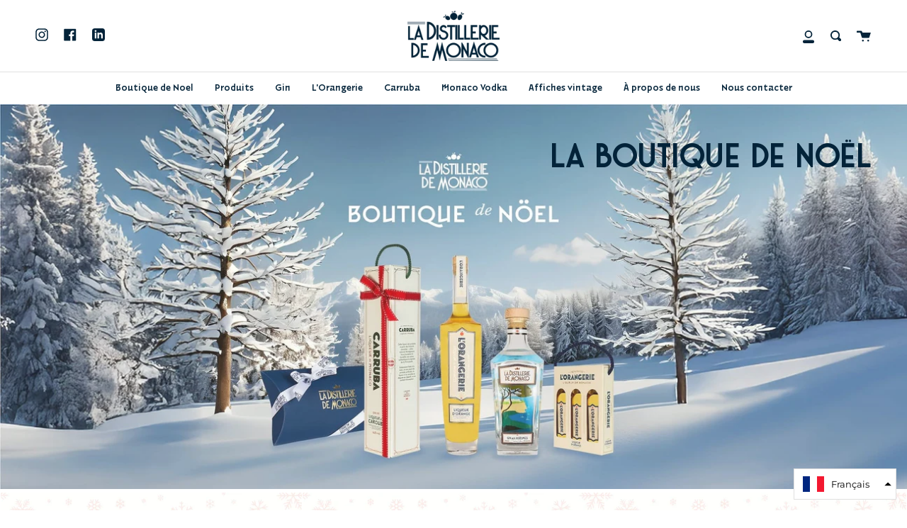

--- FILE ---
content_type: text/html; charset=utf-8
request_url: https://www.distilleriedemonaco.com/fr/collections/hampers
body_size: 25261
content:
<!doctype html>
<html class="no-js no-touch supports-no-cookies" lang="fr">
<head> <meta name="google-site-verification" content="4tfSszzc-eV__9yMquYQAM6JAVmLEscS-NFUvg9NEZ4" />
<meta name="smart-seo-integrated" content="true" /><title>La Boutique de Noël</title>
<meta name="description" content="Get ready to mix your light and refreshing party starters! " />
<meta name="smartseo-keyword" content="" />
<meta name="smartseo-timestamp" content="0" />



<meta charset="UTF-8">
  <meta http-equiv="X-UA-Compatible" content="IE=edge,chrome=1">
  <meta name="viewport" content="width=device-width, initial-scale=1.0">
  <meta name="theme-color" content="#d1b36e">
  <link rel="canonical" href="https://www.distilleriedemonaco.com/fr/collections/hampers">
  <meta name="facebook-domain-verification" content="pwps55b74vjbn5lsjtuf12vaagpfi8" />

  <!-- ======================= Broadcast Theme V1.8.0 ========================= -->

  <link rel="preconnect" href="https://cdn.shopify.com" crossorigin>
  <link rel="preconnect" href="https://fonts.shopify.com" crossorigin>
  <link rel="preconnect" href="https://monorail-edge.shopifysvc.com" crossorigin>

  <link rel="preload" href="//www.distilleriedemonaco.com/cdn/shop/t/23/assets/lazysizes.js?v=111431644619468174291701665496" as="script">
  <link rel="preload" href="//www.distilleriedemonaco.com/cdn/shop/t/23/assets/vendor.js?v=175861444463570166931701665496" as="script">
  <link rel="preload" href="//www.distilleriedemonaco.com/cdn/shop/t/23/assets/theme.js?v=29621223260139562791701665496" as="script">
  <link rel="preload" href="//www.distilleriedemonaco.com/cdn/shop/t/23/assets/animate.css?v=135839107237799087141702448113" as="style">
  <link rel="preload" href="//www.distilleriedemonaco.com/cdn/shop/t/23/assets/theme.css?v=127514266033297920681701945758" as="style"> 
  <link href="//www.distilleriedemonaco.com/cdn/shop/t/23/assets/distilleriemc-product.css?v=8062310648869866361701753977" rel="stylesheet" type="text/css" media="all" />
  <link rel="stylesheet" type="text/css" href="//cdn.jsdelivr.net/npm/slick-carousel@1.8.1/slick/slick.css"/>
  <link rel="stylesheet" href="https://cdnjs.cloudflare.com/ajax/libs/slick-carousel/1.8.1/slick-theme.css" integrity="sha512-6lLUdeQ5uheMFbWm3CP271l14RsX1xtx+J5x2yeIDkkiBpeVTNhTqijME7GgRKKi6hCqovwCoBTlRBEC20M8Mg==" crossorigin="anonymous" referrerpolicy="no-referrer" />
  
    <link rel="shortcut icon" href="//www.distilleriedemonaco.com/cdn/shop/files/Favicon_32x32.png?v=1613722811" type="image/png" />
  

  <!-- Title and description ================================================ -->
  


  <!-- /snippets/social-meta.liquid --><meta property="og:site_name" content="La Distillerie de Monaco">
<meta property="og:url" content="https://www.distilleriedemonaco.com/fr/collections/hampers">
<meta property="og:title" content="La Boutique de Noël">
<meta property="og:type" content="website">
<meta property="og:description" content="Get ready to mix your light and refreshing party starters! ">


<meta name="twitter:site" content="@">
<meta name="twitter:card" content="summary_large_image">
<meta name="twitter:title" content="La Boutique de Noël">
<meta name="twitter:description" content="Get ready to mix your light and refreshing party starters! ">


  <!-- CSS ================================================================== -->

  <link href="//www.distilleriedemonaco.com/cdn/shop/t/23/assets/font-settings.css?v=123384806466304349341759332477" rel="stylesheet" type="text/css" media="all" />

  
<style data-shopify>

:root {


---color-video-bg: #f2f2f2;


---color-bg: #ffffff;
---color-bg-secondary: #f0eef3;

---color-text-dark: #000000;
---color-text: #032339;
---color-text-light: #4f6574;


/* === Opacity shades of grey ===*/
---color-a5:  rgba(3, 35, 57, 0.05);
---color-a10: rgba(3, 35, 57, 0.1);
---color-a15: rgba(3, 35, 57, 0.15);
---color-a20: rgba(3, 35, 57, 0.2);
---color-a25: rgba(3, 35, 57, 0.25);
---color-a30: rgba(3, 35, 57, 0.3);
---color-a35: rgba(3, 35, 57, 0.35);
---color-a40: rgba(3, 35, 57, 0.4);
---color-a45: rgba(3, 35, 57, 0.45);
---color-a50: rgba(3, 35, 57, 0.5);
---color-a55: rgba(3, 35, 57, 0.55);
---color-a60: rgba(3, 35, 57, 0.6);
---color-a65: rgba(3, 35, 57, 0.65);
---color-a70: rgba(3, 35, 57, 0.7);
---color-a75: rgba(3, 35, 57, 0.75);
---color-a80: rgba(3, 35, 57, 0.8);
---color-a85: rgba(3, 35, 57, 0.85);
---color-a90: rgba(3, 35, 57, 0.9);
---color-a95: rgba(3, 35, 57, 0.95);

---color-border: rgb(255, 255, 255);
---color-border-light: #ffffff;
---color-border-hairline: #f7f7f7;
---color-border-dark: #cccccc;

/* === Bright color ===*/
---color-primary: #d1b36e;
---color-primary-hover: #c5972e;
---color-primary-fade: rgba(209, 179, 110, 0.05);
---color-primary-fade-hover: rgba(209, 179, 110, 0.1);---color-primary-opposite: #ffffff;


/* === Secondary Color ===*/
---color-secondary: #d1b36e;
---color-secondary-hover: #c5972e;
---color-secondary-fade: rgba(209, 179, 110, 0.05);
---color-secondary-fade-hover: rgba(209, 179, 110, 0.1);---color-secondary-opposite: #000000;


/* === link Color ===*/
---color-link: #d1b36e;
---color-link-hover: #c5972e;
---color-link-fade: rgba(209, 179, 110, 0.05);
---color-link-fade-hover: rgba(209, 179, 110, 0.1);---color-link-opposite: #000000;


/* === Product grid sale tags ===*/
---color-sale-bg: #be563f;
---color-sale-text: #ffffff;


/* === Helper colors for form error states ===*/
---color-error: var(---color-primary);
---color-error-bg: var(---color-primary-fade);


---radius: 0px;

---color-announcement-bg: #f7f7f7;
---color-announcement-text: #656565;
---color-announcement-border: #cbcbcb;

---color-header-bg: #ffffff;
---color-header-link: #032339;
---color-header-link-hover: #d1b36e;

---color-menu-bg: #ffffff;
---color-menu-border: #e1e1e1;
---color-menu-link: #032339;
---color-menu-link-hover: #d1b36e;
---color-submenu-bg: #ffffff;
---color-submenu-link: #032339;
---color-submenu-link-hover: #d1b36e;
---color-menu-transparent: #ffffff;

---color-footer-bg: #ffffff;
---color-footer-text: #032339;
---color-footer-link: #d1d1d1;
---color-footer-link-hover: #d1b36e;
---color-footer-border: rgba(3, 35, 57, 0.1);

/* === Custom Cursor ===*/

--icon-zoom-in: url( "//www.distilleriedemonaco.com/cdn/shop/t/23/assets/icon-zoom-in.svg?v=126996651526054293301701665496" );
--icon-zoom-out: url( "//www.distilleriedemonaco.com/cdn/shop/t/23/assets/icon-zoom-out.svg?v=128675709041987423641701665496" );

/* === Typography ===*/
---product-grid-aspect-ratio: 100%;


---font-weight-body: 400;
---font-weight-body-bold: 700;

---font-stack-body: Montserrat, sans-serif;
---font-style-body: normal;
---font-adjust-body: 0.95;

---font-weight-heading: 400;
---font-weight-heading-bold: 700;

---font-stack-heading: Jost, sans-serif;
---font-style-heading: normal;
---font-adjust-heading: 1.2;

---font-size-base: 0.95rem; 

---ico-select: url("//www.distilleriedemonaco.com/cdn/shop/t/23/assets/ico-select.svg?v=115630813262522069291701665496");

}


</style>


  <link href="//www.distilleriedemonaco.com/cdn/shop/t/23/assets/theme.css?v=127514266033297920681701945758" rel="stylesheet" type="text/css" media="all" />

  <script>
    document.documentElement.className = document.documentElement.className.replace('no-js', 'js');
    window.lazySizesConfig = window.lazySizesConfig || {};
    window.lazySizesConfig.preloadAfterLoad = true;
    
    window.theme = {
      routes: {
        root: '/fr',
        cart: '/fr/cart',
        cart_add_url: '/fr/cart/add',
        product_recommendations_url: '/fr/recommendations/products',
        search_url: '/fr/search'
      },
      assets: {
        photoswipe: '//www.distilleriedemonaco.com/cdn/shop/t/23/assets/photoswipe.js?v=12261563163868600691701665496',
        smoothscroll: '//www.distilleriedemonaco.com/cdn/shop/t/23/assets/smoothscroll.js?v=37906625415260927261701665496',
        base: "//www.distilleriedemonaco.com/cdn/shop/t/23/assets/",
      },
      strings: {
        addToCart: "Ajouter au panier",
        soldOut: "Épuisé",
        from: "À partir de",
        preOrder: "Pré-commander",
        unavailable: "Non disponible",
        unitPrice: "Prix ​​unitaire",
        unitPriceSeparator: "par",
        resultsFor: "résultats pour",
        noResultsFor: "Aucun résultat pour",
        shippingCalcSubmitButton:"Calculate shipping",
        shippingCalcSubmitButtonDisabled: "Calculating...",
        
        shippingCalcMoneyFormat: "€{{amount_with_comma_separator}} EUR",
        searchMessage: "<span>Rechercher dans la boutique</span>"
      },
      moneyFormat: "€{{amount_with_comma_separator}}",
      cartDropdownIsEnable:true,
      info: {
        name: 'broadcast'
      },
      version: '1.8.0'
    };
  </script>

  
    <script src="//www.distilleriedemonaco.com/cdn/shopifycloud/storefront/assets/themes_support/shopify_common-5f594365.js" defer="defer"></script>
  

  <!-- Theme Javascript ============================================================== -->
  <script src="//www.distilleriedemonaco.com/cdn/shop/t/23/assets/lazysizes.js?v=111431644619468174291701665496" async="async"></script>
  <script src="//www.distilleriedemonaco.com/cdn/shop/t/23/assets/vendor.js?v=175861444463570166931701665496" defer="defer"></script>
  <script src="//www.distilleriedemonaco.com/cdn/shop/t/23/assets/theme.js?v=29621223260139562791701665496" defer="defer"></script>

  <script type="text/javascript">
    if (window.MSInputMethodContext && document.documentMode) {
      var scripts = document.getElementsByTagName('script')[0];
      var polyfill = document.createElement("script");
      polyfill.defer = true;
      polyfill.src = "//www.distilleriedemonaco.com/cdn/shop/t/23/assets/ie11.js?v=144489047535103983231701665496";

      scripts.parentNode.insertBefore(polyfill, scripts);
    }
  </script>

  <!-- Shopify app scripts =========================================================== -->

  <script>window.performance && window.performance.mark && window.performance.mark('shopify.content_for_header.start');</script><meta name="google-site-verification" content="a94lcLt7CCCBjtrvcQYCiNXy5_Q4PdWdMPh8twFas9A">
<meta id="shopify-digital-wallet" name="shopify-digital-wallet" content="/34160181384/digital_wallets/dialog">
<meta name="shopify-checkout-api-token" content="bdc55f42b214a8d04971542933e4ec9a">
<meta id="in-context-paypal-metadata" data-shop-id="34160181384" data-venmo-supported="false" data-environment="production" data-locale="fr_FR" data-paypal-v4="true" data-currency="EUR">
<link rel="alternate" type="application/atom+xml" title="Feed" href="/fr/collections/hampers.atom" />
<link rel="alternate" hreflang="x-default" href="https://www.distilleriedemonaco.com/collections/hampers">
<link rel="alternate" hreflang="en" href="https://www.distilleriedemonaco.com/collections/hampers">
<link rel="alternate" hreflang="fr" href="https://www.distilleriedemonaco.com/fr/collections/hampers">
<link rel="alternate" type="application/json+oembed" href="https://www.distilleriedemonaco.com/fr/collections/hampers.oembed">
<script async="async" src="/checkouts/internal/preloads.js?locale=fr-MC"></script>
<script id="shopify-features" type="application/json">{"accessToken":"bdc55f42b214a8d04971542933e4ec9a","betas":["rich-media-storefront-analytics"],"domain":"www.distilleriedemonaco.com","predictiveSearch":true,"shopId":34160181384,"locale":"fr"}</script>
<script>var Shopify = Shopify || {};
Shopify.shop = "la-distilleriemc.myshopify.com";
Shopify.locale = "fr";
Shopify.currency = {"active":"EUR","rate":"1.0"};
Shopify.country = "MC";
Shopify.theme = {"name":"Copy of Broadcast New Theme- 04\/12\/2023","id":129047724168,"schema_name":"Broadcast","schema_version":"1.8.0","theme_store_id":868,"role":"main"};
Shopify.theme.handle = "null";
Shopify.theme.style = {"id":null,"handle":null};
Shopify.cdnHost = "www.distilleriedemonaco.com/cdn";
Shopify.routes = Shopify.routes || {};
Shopify.routes.root = "/fr/";</script>
<script type="module">!function(o){(o.Shopify=o.Shopify||{}).modules=!0}(window);</script>
<script>!function(o){function n(){var o=[];function n(){o.push(Array.prototype.slice.apply(arguments))}return n.q=o,n}var t=o.Shopify=o.Shopify||{};t.loadFeatures=n(),t.autoloadFeatures=n()}(window);</script>
<script id="shop-js-analytics" type="application/json">{"pageType":"collection"}</script>
<script defer="defer" async type="module" src="//www.distilleriedemonaco.com/cdn/shopifycloud/shop-js/modules/v2/client.init-shop-cart-sync_INwxTpsh.fr.esm.js"></script>
<script defer="defer" async type="module" src="//www.distilleriedemonaco.com/cdn/shopifycloud/shop-js/modules/v2/chunk.common_YNAa1F1g.esm.js"></script>
<script type="module">
  await import("//www.distilleriedemonaco.com/cdn/shopifycloud/shop-js/modules/v2/client.init-shop-cart-sync_INwxTpsh.fr.esm.js");
await import("//www.distilleriedemonaco.com/cdn/shopifycloud/shop-js/modules/v2/chunk.common_YNAa1F1g.esm.js");

  window.Shopify.SignInWithShop?.initShopCartSync?.({"fedCMEnabled":true,"windoidEnabled":true});

</script>
<script>(function() {
  var isLoaded = false;
  function asyncLoad() {
    if (isLoaded) return;
    isLoaded = true;
    var urls = ["https:\/\/client.lifteragecheck.com\/js\/age.js?shop=la-distilleriemc.myshopify.com","https:\/\/cdn.sesami.co\/shopify.js?shop=la-distilleriemc.myshopify.com","https:\/\/gdprcdn.b-cdn.net\/js\/gdpr_cookie_consent.min.js?shop=la-distilleriemc.myshopify.com","https:\/\/sdks.automizely.com\/conversions\/v1\/conversions.js?app_connection_id=6031b01b799e47a2ad69402b2787db52\u0026mapped_org_id=8a120abba2407c2aa0a8db5f62d1d044_v1\u0026shop=la-distilleriemc.myshopify.com","https:\/\/chimpstatic.com\/mcjs-connected\/js\/users\/f74ad3521eaa8d248ac2c6cbd\/e30cffe26762edc4d63d11ed4.js?shop=la-distilleriemc.myshopify.com"];
    for (var i = 0; i < urls.length; i++) {
      var s = document.createElement('script');
      s.type = 'text/javascript';
      s.async = true;
      s.src = urls[i];
      var x = document.getElementsByTagName('script')[0];
      x.parentNode.insertBefore(s, x);
    }
  };
  if(window.attachEvent) {
    window.attachEvent('onload', asyncLoad);
  } else {
    window.addEventListener('load', asyncLoad, false);
  }
})();</script>
<script id="__st">var __st={"a":34160181384,"offset":3600,"reqid":"95cc3b67-8d46-4d2a-83fa-0b88313ba1af-1769025654","pageurl":"www.distilleriedemonaco.com\/fr\/collections\/hampers","u":"1ed9ead8815d","p":"collection","rtyp":"collection","rid":189051043976};</script>
<script>window.ShopifyPaypalV4VisibilityTracking = true;</script>
<script id="captcha-bootstrap">!function(){'use strict';const t='contact',e='account',n='new_comment',o=[[t,t],['blogs',n],['comments',n],[t,'customer']],c=[[e,'customer_login'],[e,'guest_login'],[e,'recover_customer_password'],[e,'create_customer']],r=t=>t.map((([t,e])=>`form[action*='/${t}']:not([data-nocaptcha='true']) input[name='form_type'][value='${e}']`)).join(','),a=t=>()=>t?[...document.querySelectorAll(t)].map((t=>t.form)):[];function s(){const t=[...o],e=r(t);return a(e)}const i='password',u='form_key',d=['recaptcha-v3-token','g-recaptcha-response','h-captcha-response',i],f=()=>{try{return window.sessionStorage}catch{return}},m='__shopify_v',_=t=>t.elements[u];function p(t,e,n=!1){try{const o=window.sessionStorage,c=JSON.parse(o.getItem(e)),{data:r}=function(t){const{data:e,action:n}=t;return t[m]||n?{data:e,action:n}:{data:t,action:n}}(c);for(const[e,n]of Object.entries(r))t.elements[e]&&(t.elements[e].value=n);n&&o.removeItem(e)}catch(o){console.error('form repopulation failed',{error:o})}}const l='form_type',E='cptcha';function T(t){t.dataset[E]=!0}const w=window,h=w.document,L='Shopify',v='ce_forms',y='captcha';let A=!1;((t,e)=>{const n=(g='f06e6c50-85a8-45c8-87d0-21a2b65856fe',I='https://cdn.shopify.com/shopifycloud/storefront-forms-hcaptcha/ce_storefront_forms_captcha_hcaptcha.v1.5.2.iife.js',D={infoText:'Protégé par hCaptcha',privacyText:'Confidentialité',termsText:'Conditions'},(t,e,n)=>{const o=w[L][v],c=o.bindForm;if(c)return c(t,g,e,D).then(n);var r;o.q.push([[t,g,e,D],n]),r=I,A||(h.body.append(Object.assign(h.createElement('script'),{id:'captcha-provider',async:!0,src:r})),A=!0)});var g,I,D;w[L]=w[L]||{},w[L][v]=w[L][v]||{},w[L][v].q=[],w[L][y]=w[L][y]||{},w[L][y].protect=function(t,e){n(t,void 0,e),T(t)},Object.freeze(w[L][y]),function(t,e,n,w,h,L){const[v,y,A,g]=function(t,e,n){const i=e?o:[],u=t?c:[],d=[...i,...u],f=r(d),m=r(i),_=r(d.filter((([t,e])=>n.includes(e))));return[a(f),a(m),a(_),s()]}(w,h,L),I=t=>{const e=t.target;return e instanceof HTMLFormElement?e:e&&e.form},D=t=>v().includes(t);t.addEventListener('submit',(t=>{const e=I(t);if(!e)return;const n=D(e)&&!e.dataset.hcaptchaBound&&!e.dataset.recaptchaBound,o=_(e),c=g().includes(e)&&(!o||!o.value);(n||c)&&t.preventDefault(),c&&!n&&(function(t){try{if(!f())return;!function(t){const e=f();if(!e)return;const n=_(t);if(!n)return;const o=n.value;o&&e.removeItem(o)}(t);const e=Array.from(Array(32),(()=>Math.random().toString(36)[2])).join('');!function(t,e){_(t)||t.append(Object.assign(document.createElement('input'),{type:'hidden',name:u})),t.elements[u].value=e}(t,e),function(t,e){const n=f();if(!n)return;const o=[...t.querySelectorAll(`input[type='${i}']`)].map((({name:t})=>t)),c=[...d,...o],r={};for(const[a,s]of new FormData(t).entries())c.includes(a)||(r[a]=s);n.setItem(e,JSON.stringify({[m]:1,action:t.action,data:r}))}(t,e)}catch(e){console.error('failed to persist form',e)}}(e),e.submit())}));const S=(t,e)=>{t&&!t.dataset[E]&&(n(t,e.some((e=>e===t))),T(t))};for(const o of['focusin','change'])t.addEventListener(o,(t=>{const e=I(t);D(e)&&S(e,y())}));const B=e.get('form_key'),M=e.get(l),P=B&&M;t.addEventListener('DOMContentLoaded',(()=>{const t=y();if(P)for(const e of t)e.elements[l].value===M&&p(e,B);[...new Set([...A(),...v().filter((t=>'true'===t.dataset.shopifyCaptcha))])].forEach((e=>S(e,t)))}))}(h,new URLSearchParams(w.location.search),n,t,e,['guest_login'])})(!0,!0)}();</script>
<script integrity="sha256-4kQ18oKyAcykRKYeNunJcIwy7WH5gtpwJnB7kiuLZ1E=" data-source-attribution="shopify.loadfeatures" defer="defer" src="//www.distilleriedemonaco.com/cdn/shopifycloud/storefront/assets/storefront/load_feature-a0a9edcb.js" crossorigin="anonymous"></script>
<script data-source-attribution="shopify.dynamic_checkout.dynamic.init">var Shopify=Shopify||{};Shopify.PaymentButton=Shopify.PaymentButton||{isStorefrontPortableWallets:!0,init:function(){window.Shopify.PaymentButton.init=function(){};var t=document.createElement("script");t.src="https://www.distilleriedemonaco.com/cdn/shopifycloud/portable-wallets/latest/portable-wallets.fr.js",t.type="module",document.head.appendChild(t)}};
</script>
<script data-source-attribution="shopify.dynamic_checkout.buyer_consent">
  function portableWalletsHideBuyerConsent(e){var t=document.getElementById("shopify-buyer-consent"),n=document.getElementById("shopify-subscription-policy-button");t&&n&&(t.classList.add("hidden"),t.setAttribute("aria-hidden","true"),n.removeEventListener("click",e))}function portableWalletsShowBuyerConsent(e){var t=document.getElementById("shopify-buyer-consent"),n=document.getElementById("shopify-subscription-policy-button");t&&n&&(t.classList.remove("hidden"),t.removeAttribute("aria-hidden"),n.addEventListener("click",e))}window.Shopify?.PaymentButton&&(window.Shopify.PaymentButton.hideBuyerConsent=portableWalletsHideBuyerConsent,window.Shopify.PaymentButton.showBuyerConsent=portableWalletsShowBuyerConsent);
</script>
<script data-source-attribution="shopify.dynamic_checkout.cart.bootstrap">document.addEventListener("DOMContentLoaded",(function(){function t(){return document.querySelector("shopify-accelerated-checkout-cart, shopify-accelerated-checkout")}if(t())Shopify.PaymentButton.init();else{new MutationObserver((function(e,n){t()&&(Shopify.PaymentButton.init(),n.disconnect())})).observe(document.body,{childList:!0,subtree:!0})}}));
</script>
<link id="shopify-accelerated-checkout-styles" rel="stylesheet" media="screen" href="https://www.distilleriedemonaco.com/cdn/shopifycloud/portable-wallets/latest/accelerated-checkout-backwards-compat.css" crossorigin="anonymous">
<style id="shopify-accelerated-checkout-cart">
        #shopify-buyer-consent {
  margin-top: 1em;
  display: inline-block;
  width: 100%;
}

#shopify-buyer-consent.hidden {
  display: none;
}

#shopify-subscription-policy-button {
  background: none;
  border: none;
  padding: 0;
  text-decoration: underline;
  font-size: inherit;
  cursor: pointer;
}

#shopify-subscription-policy-button::before {
  box-shadow: none;
}

      </style>

<script>window.performance && window.performance.mark && window.performance.mark('shopify.content_for_header.end');</script>

  
  <!-- Pipedrive integration script =========================================================== -->
<script>
window.OFID = "5fb51181f2595f15284bb9a9";
(function(){
var script = document.createElement('script');
var url = 'https://cdn.outfunnel.com/c.js?v='+ new Date().toISOString().substring(0,10);
script.setAttribute('src', url);
document.getElementsByTagName('head')[0].appendChild(script);
})();
</script>
<meta property="og:image" content="https://cdn.shopify.com/s/files/1/0341/6018/1384/collections/Schermata2020-11-27alle17.21.32_auto_x1_b25ac53c-86f6-473e-9e83-50a6cf072746.jpg?v=1732533732" />
<meta property="og:image:secure_url" content="https://cdn.shopify.com/s/files/1/0341/6018/1384/collections/Schermata2020-11-27alle17.21.32_auto_x1_b25ac53c-86f6-473e-9e83-50a6cf072746.jpg?v=1732533732" />
<meta property="og:image:width" content="2000" />
<meta property="og:image:height" content="849" />
<meta property="og:image:alt" content="Christmas Shop" />
<link href="https://monorail-edge.shopifysvc.com" rel="dns-prefetch">
<script>(function(){if ("sendBeacon" in navigator && "performance" in window) {try {var session_token_from_headers = performance.getEntriesByType('navigation')[0].serverTiming.find(x => x.name == '_s').description;} catch {var session_token_from_headers = undefined;}var session_cookie_matches = document.cookie.match(/_shopify_s=([^;]*)/);var session_token_from_cookie = session_cookie_matches && session_cookie_matches.length === 2 ? session_cookie_matches[1] : "";var session_token = session_token_from_headers || session_token_from_cookie || "";function handle_abandonment_event(e) {var entries = performance.getEntries().filter(function(entry) {return /monorail-edge.shopifysvc.com/.test(entry.name);});if (!window.abandonment_tracked && entries.length === 0) {window.abandonment_tracked = true;var currentMs = Date.now();var navigation_start = performance.timing.navigationStart;var payload = {shop_id: 34160181384,url: window.location.href,navigation_start,duration: currentMs - navigation_start,session_token,page_type: "collection"};window.navigator.sendBeacon("https://monorail-edge.shopifysvc.com/v1/produce", JSON.stringify({schema_id: "online_store_buyer_site_abandonment/1.1",payload: payload,metadata: {event_created_at_ms: currentMs,event_sent_at_ms: currentMs}}));}}window.addEventListener('pagehide', handle_abandonment_event);}}());</script>
<script id="web-pixels-manager-setup">(function e(e,d,r,n,o){if(void 0===o&&(o={}),!Boolean(null===(a=null===(i=window.Shopify)||void 0===i?void 0:i.analytics)||void 0===a?void 0:a.replayQueue)){var i,a;window.Shopify=window.Shopify||{};var t=window.Shopify;t.analytics=t.analytics||{};var s=t.analytics;s.replayQueue=[],s.publish=function(e,d,r){return s.replayQueue.push([e,d,r]),!0};try{self.performance.mark("wpm:start")}catch(e){}var l=function(){var e={modern:/Edge?\/(1{2}[4-9]|1[2-9]\d|[2-9]\d{2}|\d{4,})\.\d+(\.\d+|)|Firefox\/(1{2}[4-9]|1[2-9]\d|[2-9]\d{2}|\d{4,})\.\d+(\.\d+|)|Chrom(ium|e)\/(9{2}|\d{3,})\.\d+(\.\d+|)|(Maci|X1{2}).+ Version\/(15\.\d+|(1[6-9]|[2-9]\d|\d{3,})\.\d+)([,.]\d+|)( \(\w+\)|)( Mobile\/\w+|) Safari\/|Chrome.+OPR\/(9{2}|\d{3,})\.\d+\.\d+|(CPU[ +]OS|iPhone[ +]OS|CPU[ +]iPhone|CPU IPhone OS|CPU iPad OS)[ +]+(15[._]\d+|(1[6-9]|[2-9]\d|\d{3,})[._]\d+)([._]\d+|)|Android:?[ /-](13[3-9]|1[4-9]\d|[2-9]\d{2}|\d{4,})(\.\d+|)(\.\d+|)|Android.+Firefox\/(13[5-9]|1[4-9]\d|[2-9]\d{2}|\d{4,})\.\d+(\.\d+|)|Android.+Chrom(ium|e)\/(13[3-9]|1[4-9]\d|[2-9]\d{2}|\d{4,})\.\d+(\.\d+|)|SamsungBrowser\/([2-9]\d|\d{3,})\.\d+/,legacy:/Edge?\/(1[6-9]|[2-9]\d|\d{3,})\.\d+(\.\d+|)|Firefox\/(5[4-9]|[6-9]\d|\d{3,})\.\d+(\.\d+|)|Chrom(ium|e)\/(5[1-9]|[6-9]\d|\d{3,})\.\d+(\.\d+|)([\d.]+$|.*Safari\/(?![\d.]+ Edge\/[\d.]+$))|(Maci|X1{2}).+ Version\/(10\.\d+|(1[1-9]|[2-9]\d|\d{3,})\.\d+)([,.]\d+|)( \(\w+\)|)( Mobile\/\w+|) Safari\/|Chrome.+OPR\/(3[89]|[4-9]\d|\d{3,})\.\d+\.\d+|(CPU[ +]OS|iPhone[ +]OS|CPU[ +]iPhone|CPU IPhone OS|CPU iPad OS)[ +]+(10[._]\d+|(1[1-9]|[2-9]\d|\d{3,})[._]\d+)([._]\d+|)|Android:?[ /-](13[3-9]|1[4-9]\d|[2-9]\d{2}|\d{4,})(\.\d+|)(\.\d+|)|Mobile Safari.+OPR\/([89]\d|\d{3,})\.\d+\.\d+|Android.+Firefox\/(13[5-9]|1[4-9]\d|[2-9]\d{2}|\d{4,})\.\d+(\.\d+|)|Android.+Chrom(ium|e)\/(13[3-9]|1[4-9]\d|[2-9]\d{2}|\d{4,})\.\d+(\.\d+|)|Android.+(UC? ?Browser|UCWEB|U3)[ /]?(15\.([5-9]|\d{2,})|(1[6-9]|[2-9]\d|\d{3,})\.\d+)\.\d+|SamsungBrowser\/(5\.\d+|([6-9]|\d{2,})\.\d+)|Android.+MQ{2}Browser\/(14(\.(9|\d{2,})|)|(1[5-9]|[2-9]\d|\d{3,})(\.\d+|))(\.\d+|)|K[Aa][Ii]OS\/(3\.\d+|([4-9]|\d{2,})\.\d+)(\.\d+|)/},d=e.modern,r=e.legacy,n=navigator.userAgent;return n.match(d)?"modern":n.match(r)?"legacy":"unknown"}(),u="modern"===l?"modern":"legacy",c=(null!=n?n:{modern:"",legacy:""})[u],f=function(e){return[e.baseUrl,"/wpm","/b",e.hashVersion,"modern"===e.buildTarget?"m":"l",".js"].join("")}({baseUrl:d,hashVersion:r,buildTarget:u}),m=function(e){var d=e.version,r=e.bundleTarget,n=e.surface,o=e.pageUrl,i=e.monorailEndpoint;return{emit:function(e){var a=e.status,t=e.errorMsg,s=(new Date).getTime(),l=JSON.stringify({metadata:{event_sent_at_ms:s},events:[{schema_id:"web_pixels_manager_load/3.1",payload:{version:d,bundle_target:r,page_url:o,status:a,surface:n,error_msg:t},metadata:{event_created_at_ms:s}}]});if(!i)return console&&console.warn&&console.warn("[Web Pixels Manager] No Monorail endpoint provided, skipping logging."),!1;try{return self.navigator.sendBeacon.bind(self.navigator)(i,l)}catch(e){}var u=new XMLHttpRequest;try{return u.open("POST",i,!0),u.setRequestHeader("Content-Type","text/plain"),u.send(l),!0}catch(e){return console&&console.warn&&console.warn("[Web Pixels Manager] Got an unhandled error while logging to Monorail."),!1}}}}({version:r,bundleTarget:l,surface:e.surface,pageUrl:self.location.href,monorailEndpoint:e.monorailEndpoint});try{o.browserTarget=l,function(e){var d=e.src,r=e.async,n=void 0===r||r,o=e.onload,i=e.onerror,a=e.sri,t=e.scriptDataAttributes,s=void 0===t?{}:t,l=document.createElement("script"),u=document.querySelector("head"),c=document.querySelector("body");if(l.async=n,l.src=d,a&&(l.integrity=a,l.crossOrigin="anonymous"),s)for(var f in s)if(Object.prototype.hasOwnProperty.call(s,f))try{l.dataset[f]=s[f]}catch(e){}if(o&&l.addEventListener("load",o),i&&l.addEventListener("error",i),u)u.appendChild(l);else{if(!c)throw new Error("Did not find a head or body element to append the script");c.appendChild(l)}}({src:f,async:!0,onload:function(){if(!function(){var e,d;return Boolean(null===(d=null===(e=window.Shopify)||void 0===e?void 0:e.analytics)||void 0===d?void 0:d.initialized)}()){var d=window.webPixelsManager.init(e)||void 0;if(d){var r=window.Shopify.analytics;r.replayQueue.forEach((function(e){var r=e[0],n=e[1],o=e[2];d.publishCustomEvent(r,n,o)})),r.replayQueue=[],r.publish=d.publishCustomEvent,r.visitor=d.visitor,r.initialized=!0}}},onerror:function(){return m.emit({status:"failed",errorMsg:"".concat(f," has failed to load")})},sri:function(e){var d=/^sha384-[A-Za-z0-9+/=]+$/;return"string"==typeof e&&d.test(e)}(c)?c:"",scriptDataAttributes:o}),m.emit({status:"loading"})}catch(e){m.emit({status:"failed",errorMsg:(null==e?void 0:e.message)||"Unknown error"})}}})({shopId: 34160181384,storefrontBaseUrl: "https://www.distilleriedemonaco.com",extensionsBaseUrl: "https://extensions.shopifycdn.com/cdn/shopifycloud/web-pixels-manager",monorailEndpoint: "https://monorail-edge.shopifysvc.com/unstable/produce_batch",surface: "storefront-renderer",enabledBetaFlags: ["2dca8a86"],webPixelsConfigList: [{"id":"827949192","configuration":"{\"hashed_organization_id\":\"8a120abba2407c2aa0a8db5f62d1d044_v1\",\"app_key\":\"la-distilleriemc\",\"allow_collect_personal_data\":\"true\"}","eventPayloadVersion":"v1","runtimeContext":"STRICT","scriptVersion":"6f6660f15c595d517f203f6e1abcb171","type":"APP","apiClientId":2814809,"privacyPurposes":["ANALYTICS","MARKETING","SALE_OF_DATA"],"dataSharingAdjustments":{"protectedCustomerApprovalScopes":["read_customer_address","read_customer_email","read_customer_name","read_customer_personal_data","read_customer_phone"]}},{"id":"364544136","configuration":"{\"config\":\"{\\\"pixel_id\\\":\\\"G-NMXGT1L9BR\\\",\\\"target_country\\\":\\\"FR\\\",\\\"gtag_events\\\":[{\\\"type\\\":\\\"search\\\",\\\"action_label\\\":[\\\"G-NMXGT1L9BR\\\",\\\"AW-458760855\\\/H8FDCLe92vABEJfF4NoB\\\"]},{\\\"type\\\":\\\"begin_checkout\\\",\\\"action_label\\\":[\\\"G-NMXGT1L9BR\\\",\\\"AW-458760855\\\/1J6XCLS92vABEJfF4NoB\\\"]},{\\\"type\\\":\\\"view_item\\\",\\\"action_label\\\":[\\\"G-NMXGT1L9BR\\\",\\\"AW-458760855\\\/ItY7CK692vABEJfF4NoB\\\",\\\"MC-0DJC1833Q9\\\"]},{\\\"type\\\":\\\"purchase\\\",\\\"action_label\\\":[\\\"G-NMXGT1L9BR\\\",\\\"AW-458760855\\\/IM8nCKu92vABEJfF4NoB\\\",\\\"MC-0DJC1833Q9\\\"]},{\\\"type\\\":\\\"page_view\\\",\\\"action_label\\\":[\\\"G-NMXGT1L9BR\\\",\\\"AW-458760855\\\/ZoGdCKi92vABEJfF4NoB\\\",\\\"MC-0DJC1833Q9\\\"]},{\\\"type\\\":\\\"add_payment_info\\\",\\\"action_label\\\":[\\\"G-NMXGT1L9BR\\\",\\\"AW-458760855\\\/3bj9CLq92vABEJfF4NoB\\\"]},{\\\"type\\\":\\\"add_to_cart\\\",\\\"action_label\\\":[\\\"G-NMXGT1L9BR\\\",\\\"AW-458760855\\\/l_t2CLG92vABEJfF4NoB\\\"]}],\\\"enable_monitoring_mode\\\":false}\"}","eventPayloadVersion":"v1","runtimeContext":"OPEN","scriptVersion":"b2a88bafab3e21179ed38636efcd8a93","type":"APP","apiClientId":1780363,"privacyPurposes":[],"dataSharingAdjustments":{"protectedCustomerApprovalScopes":["read_customer_address","read_customer_email","read_customer_name","read_customer_personal_data","read_customer_phone"]}},{"id":"184451208","configuration":"{\"pixel_id\":\"1528051264250177\",\"pixel_type\":\"facebook_pixel\",\"metaapp_system_user_token\":\"-\"}","eventPayloadVersion":"v1","runtimeContext":"OPEN","scriptVersion":"ca16bc87fe92b6042fbaa3acc2fbdaa6","type":"APP","apiClientId":2329312,"privacyPurposes":["ANALYTICS","MARKETING","SALE_OF_DATA"],"dataSharingAdjustments":{"protectedCustomerApprovalScopes":["read_customer_address","read_customer_email","read_customer_name","read_customer_personal_data","read_customer_phone"]}},{"id":"shopify-app-pixel","configuration":"{}","eventPayloadVersion":"v1","runtimeContext":"STRICT","scriptVersion":"0450","apiClientId":"shopify-pixel","type":"APP","privacyPurposes":["ANALYTICS","MARKETING"]},{"id":"shopify-custom-pixel","eventPayloadVersion":"v1","runtimeContext":"LAX","scriptVersion":"0450","apiClientId":"shopify-pixel","type":"CUSTOM","privacyPurposes":["ANALYTICS","MARKETING"]}],isMerchantRequest: false,initData: {"shop":{"name":"La Distillerie de Monaco","paymentSettings":{"currencyCode":"EUR"},"myshopifyDomain":"la-distilleriemc.myshopify.com","countryCode":"MC","storefrontUrl":"https:\/\/www.distilleriedemonaco.com\/fr"},"customer":null,"cart":null,"checkout":null,"productVariants":[],"purchasingCompany":null},},"https://www.distilleriedemonaco.com/cdn","fcfee988w5aeb613cpc8e4bc33m6693e112",{"modern":"","legacy":""},{"shopId":"34160181384","storefrontBaseUrl":"https:\/\/www.distilleriedemonaco.com","extensionBaseUrl":"https:\/\/extensions.shopifycdn.com\/cdn\/shopifycloud\/web-pixels-manager","surface":"storefront-renderer","enabledBetaFlags":"[\"2dca8a86\"]","isMerchantRequest":"false","hashVersion":"fcfee988w5aeb613cpc8e4bc33m6693e112","publish":"custom","events":"[[\"page_viewed\",{}],[\"collection_viewed\",{\"collection\":{\"id\":\"189051043976\",\"title\":\"La Boutique de Noël\",\"productVariants\":[{\"price\":{\"amount\":48.0,\"currencyCode\":\"EUR\"},\"product\":{\"title\":\"Gin Aux Agrumes\",\"vendor\":\"La DistillerieMC\",\"id\":\"8425470918792\",\"untranslatedTitle\":\"Gin Aux Agrumes\",\"url\":\"\/fr\/products\/gin-aux-agrumes-gift-box-copy\",\"type\":\"Gin\"},\"id\":\"43105216790664\",\"image\":{\"src\":\"\/\/www.distilleriedemonaco.com\/cdn\/shop\/files\/ginauxagrumes.jpg?v=1732534698\"},\"sku\":\"34743874846856\",\"title\":\"Default Title\",\"untranslatedTitle\":\"Default Title\"},{\"price\":{\"amount\":250.0,\"currencyCode\":\"EUR\"},\"product\":{\"title\":\"Gin Eden Roc\",\"vendor\":\"La Distillerie de Monaco\",\"id\":\"8425466724488\",\"untranslatedTitle\":\"Gin Eden Roc\",\"url\":\"\/fr\/products\/eden-roc-gin-copy\",\"type\":\"\"},\"id\":\"43105192378504\",\"image\":{\"src\":\"\/\/www.distilleriedemonaco.com\/cdn\/shop\/files\/gin_aux_agrumes_eden_roc.jpg?v=1732534234\"},\"sku\":\"10\",\"title\":\"Default Title\",\"untranslatedTitle\":\"Default Title\"},{\"price\":{\"amount\":29.0,\"currencyCode\":\"EUR\"},\"product\":{\"title\":\"L'Orangerie\",\"vendor\":\"La DistillerieMC\",\"id\":\"8425473278088\",\"untranslatedTitle\":\"L'Orangerie\",\"url\":\"\/fr\/products\/lorangerie-1\",\"type\":\"Liqueur\"},\"id\":\"43105234157704\",\"image\":{\"src\":\"\/\/www.distilleriedemonaco.com\/cdn\/shop\/files\/orangerie.jpg?v=1732534969\"},\"sku\":\"33687293362312\",\"title\":\"Default Title\",\"untranslatedTitle\":\"Default Title\"},{\"price\":{\"amount\":29.0,\"currencyCode\":\"EUR\"},\"product\":{\"title\":\"Carruba\",\"vendor\":\"La DistillerieMC\",\"id\":\"8425472360584\",\"untranslatedTitle\":\"Carruba\",\"url\":\"\/fr\/products\/carruba-gift-box-copy\",\"type\":\"Liqueur\"},\"id\":\"43105227178120\",\"image\":{\"src\":\"\/\/www.distilleriedemonaco.com\/cdn\/shop\/files\/carruba_35025f83-5434-40cb-90fc-766f1c8b56f7.jpg?v=1732534864\"},\"sku\":\"33783358849160\",\"title\":\"Default Title\",\"untranslatedTitle\":\"Default Title\"},{\"price\":{\"amount\":19.0,\"currencyCode\":\"EUR\"},\"product\":{\"title\":\"Mignonnettes L'Orangerie\",\"vendor\":\"La DistillerieMC\",\"id\":\"8425498214536\",\"untranslatedTitle\":\"Mignonnettes L'Orangerie\",\"url\":\"\/fr\/products\/lorangerie-miniature-gift-pack-copy\",\"type\":\"Liqueur\"},\"id\":\"43105402323080\",\"image\":{\"src\":\"\/\/www.distilleriedemonaco.com\/cdn\/shop\/files\/orangerie5cl.jpg?v=1732541721\"},\"sku\":\"32755115229320\",\"title\":\"Default Title\",\"untranslatedTitle\":\"Default Title\"},{\"price\":{\"amount\":19.0,\"currencyCode\":\"EUR\"},\"product\":{\"title\":\"Carruba Mignonette\",\"vendor\":\"La DistillerieMC\",\"id\":\"8425473769608\",\"untranslatedTitle\":\"Carruba Mignonette\",\"url\":\"\/fr\/products\/carruba-miniature\",\"type\":\"Liqueur\"},\"id\":\"43105235992712\",\"image\":{\"src\":\"\/\/www.distilleriedemonaco.com\/cdn\/shop\/files\/carruba5cl.jpg?v=1732535090\"},\"sku\":\"33686463185032\",\"title\":\"Default Title\",\"untranslatedTitle\":\"Default Title\"},{\"price\":{\"amount\":7.0,\"currencyCode\":\"EUR\"},\"product\":{\"title\":\"Marmelade artisanale de L’Orangerie 200g\",\"vendor\":\"La Distillerie de Monaco\",\"id\":\"8425495953544\",\"untranslatedTitle\":\"Marmelade artisanale de L’Orangerie 200g\",\"url\":\"\/fr\/products\/marmelade-de-lorangerie-copy\",\"type\":\"\"},\"id\":\"43105390985352\",\"image\":{\"src\":\"\/\/www.distilleriedemonaco.com\/cdn\/shop\/files\/marmelade.jpg?v=1732541272\"},\"sku\":null,\"title\":\"Default Title\",\"untranslatedTitle\":\"Default Title\"},{\"price\":{\"amount\":21.0,\"currencyCode\":\"EUR\"},\"product\":{\"title\":\"Trio découverte\",\"vendor\":\"La DistillerieMC\",\"id\":\"8425499426952\",\"untranslatedTitle\":\"Trio découverte\",\"url\":\"\/fr\/products\/carruba-miniature-copy\",\"type\":\"Liqueur\"},\"id\":\"43105410285704\",\"image\":{\"src\":\"\/\/www.distilleriedemonaco.com\/cdn\/shop\/files\/triodecouverte.jpg?v=1732542144\"},\"sku\":null,\"title\":\"Default Title\",\"untranslatedTitle\":\"Default Title\"},{\"price\":{\"amount\":8.0,\"currencyCode\":\"EUR\"},\"product\":{\"title\":\"Baiji da Munegu\",\"vendor\":\"La Distillerie de Monaco\",\"id\":\"7987810828424\",\"untranslatedTitle\":\"Baiji da Munegu\",\"url\":\"\/fr\/products\/baji-chocolates-x3\",\"type\":\"\"},\"id\":\"42160444506248\",\"image\":{\"src\":\"\/\/www.distilleriedemonaco.com\/cdn\/shop\/files\/chocolat.jpg?v=1732540259\"},\"sku\":\"55\",\"title\":\"x3\",\"untranslatedTitle\":\"x3\"},{\"price\":{\"amount\":49.0,\"currencyCode\":\"EUR\"},\"product\":{\"title\":\"Le Monaco Spritz\",\"vendor\":\"La Distillerie de Monaco\",\"id\":\"7163732885640\",\"untranslatedTitle\":\"Le Monaco Spritz\",\"url\":\"\/fr\/products\/le-monaco-spritz\",\"type\":\"\"},\"id\":\"40929925529736\",\"image\":{\"src\":\"\/\/www.distilleriedemonaco.com\/cdn\/shop\/files\/MonacoSpritz_77412463-27a1-4daa-8d30-2fa70905eda5.jpg?v=1732544636\"},\"sku\":\"\",\"title\":\"Default Title\",\"untranslatedTitle\":\"Default Title\"},{\"price\":{\"amount\":62.0,\"currencyCode\":\"EUR\"},\"product\":{\"title\":\"Le Gin Tonic\",\"vendor\":\"La Distillerie de Monaco\",\"id\":\"7163585134728\",\"untranslatedTitle\":\"Le Gin Tonic\",\"url\":\"\/fr\/products\/le-gin-tonic\",\"type\":\"Gin\"},\"id\":\"40929478246536\",\"image\":{\"src\":\"\/\/www.distilleriedemonaco.com\/cdn\/shop\/files\/gin_tonic_3fc11182-d6fe-4682-9cae-c1eba1ccc1ac.jpg?v=1732544589\"},\"sku\":\"\",\"title\":\"Default Title\",\"untranslatedTitle\":\"Default Title\"},{\"price\":{\"amount\":122.0,\"currencyCode\":\"EUR\"},\"product\":{\"title\":\"Le Breakfast Martini\",\"vendor\":\"La Distillerie de Monaco\",\"id\":\"7164475703432\",\"untranslatedTitle\":\"Le Breakfast Martini\",\"url\":\"\/fr\/products\/le-breakfast-martini\",\"type\":\"\"},\"id\":\"40931046555784\",\"image\":{\"src\":\"\/\/www.distilleriedemonaco.com\/cdn\/shop\/files\/BreakfeastMartini_2361ccc1-d870-4ae9-aeea-97c306f578e8.jpg?v=1732544561\"},\"sku\":\"\",\"title\":\"Default Title\",\"untranslatedTitle\":\"Default Title\"},{\"price\":{\"amount\":169.0,\"currencyCode\":\"EUR\"},\"product\":{\"title\":\"le Royal\",\"vendor\":\"La Distillerie de Monaco\",\"id\":\"7163596898440\",\"untranslatedTitle\":\"le Royal\",\"url\":\"\/fr\/products\/le-royale-1\",\"type\":\"\"},\"id\":\"40929491288200\",\"image\":{\"src\":\"\/\/www.distilleriedemonaco.com\/cdn\/shop\/files\/leRoyal_c461861e-7c23-4bfc-b3cd-01c459688b99.jpg?v=1732544662\"},\"sku\":\"\",\"title\":\"Default Title\",\"untranslatedTitle\":\"Default Title\"},{\"price\":{\"amount\":75.0,\"currencyCode\":\"EUR\"},\"product\":{\"title\":\"Pack découverte\",\"vendor\":\"La Distillerie de Monaco\",\"id\":\"4999297728648\",\"untranslatedTitle\":\"Pack découverte\",\"url\":\"\/fr\/products\/discovery-pack\",\"type\":\"Liqueur\"},\"id\":\"34044091793544\",\"image\":{\"src\":\"\/\/www.distilleriedemonaco.com\/cdn\/shop\/files\/Discovery-pack.png?v=1686839978\"},\"sku\":\"34044091793544\",\"title\":\"Default Title\",\"untranslatedTitle\":\"Default Title\"},{\"price\":{\"amount\":99.0,\"currencyCode\":\"EUR\"},\"product\":{\"title\":\"Le Panier Deluxe L’Orangerie\",\"vendor\":\"La Distillerie de Monaco\",\"id\":\"8116025163912\",\"untranslatedTitle\":\"Le Panier Deluxe L’Orangerie\",\"url\":\"\/fr\/products\/le-panier-deluxe-l-orangerie\",\"type\":\"\"},\"id\":\"42394696745096\",\"image\":{\"src\":\"\/\/www.distilleriedemonaco.com\/cdn\/shop\/files\/16.png?v=1715968761\"},\"sku\":\"20\",\"title\":\"Default Title\",\"untranslatedTitle\":\"Default Title\"}]}}]]"});</script><script>
  window.ShopifyAnalytics = window.ShopifyAnalytics || {};
  window.ShopifyAnalytics.meta = window.ShopifyAnalytics.meta || {};
  window.ShopifyAnalytics.meta.currency = 'EUR';
  var meta = {"products":[{"id":8425470918792,"gid":"gid:\/\/shopify\/Product\/8425470918792","vendor":"La DistillerieMC","type":"Gin","handle":"gin-aux-agrumes-gift-box-copy","variants":[{"id":43105216790664,"price":4800,"name":"Gin Aux Agrumes","public_title":null,"sku":"34743874846856"}],"remote":false},{"id":8425466724488,"gid":"gid:\/\/shopify\/Product\/8425466724488","vendor":"La Distillerie de Monaco","type":"","handle":"eden-roc-gin-copy","variants":[{"id":43105192378504,"price":25000,"name":"Gin Eden Roc","public_title":null,"sku":"10"}],"remote":false},{"id":8425473278088,"gid":"gid:\/\/shopify\/Product\/8425473278088","vendor":"La DistillerieMC","type":"Liqueur","handle":"lorangerie-1","variants":[{"id":43105234157704,"price":2900,"name":"L'Orangerie","public_title":null,"sku":"33687293362312"}],"remote":false},{"id":8425472360584,"gid":"gid:\/\/shopify\/Product\/8425472360584","vendor":"La DistillerieMC","type":"Liqueur","handle":"carruba-gift-box-copy","variants":[{"id":43105227178120,"price":2900,"name":"Carruba","public_title":null,"sku":"33783358849160"}],"remote":false},{"id":8425498214536,"gid":"gid:\/\/shopify\/Product\/8425498214536","vendor":"La DistillerieMC","type":"Liqueur","handle":"lorangerie-miniature-gift-pack-copy","variants":[{"id":43105402323080,"price":1900,"name":"Mignonnettes L'Orangerie","public_title":null,"sku":"32755115229320"}],"remote":false},{"id":8425473769608,"gid":"gid:\/\/shopify\/Product\/8425473769608","vendor":"La DistillerieMC","type":"Liqueur","handle":"carruba-miniature","variants":[{"id":43105235992712,"price":1900,"name":"Carruba Mignonette","public_title":null,"sku":"33686463185032"}],"remote":false},{"id":8425495953544,"gid":"gid:\/\/shopify\/Product\/8425495953544","vendor":"La Distillerie de Monaco","type":"","handle":"marmelade-de-lorangerie-copy","variants":[{"id":43105390985352,"price":700,"name":"Marmelade artisanale de L’Orangerie 200g","public_title":null,"sku":null}],"remote":false},{"id":8425499426952,"gid":"gid:\/\/shopify\/Product\/8425499426952","vendor":"La DistillerieMC","type":"Liqueur","handle":"carruba-miniature-copy","variants":[{"id":43105410285704,"price":2100,"name":"Trio découverte","public_title":null,"sku":null}],"remote":false},{"id":7987810828424,"gid":"gid:\/\/shopify\/Product\/7987810828424","vendor":"La Distillerie de Monaco","type":"","handle":"baji-chocolates-x3","variants":[{"id":42160444506248,"price":800,"name":"Baiji da Munegu - x3","public_title":"x3","sku":"55"},{"id":42160444539016,"price":2000,"name":"Baiji da Munegu - x9","public_title":"x9","sku":"56"},{"id":42160444571784,"price":2600,"name":"Baiji da Munegu - x12","public_title":"x12","sku":"57"}],"remote":false},{"id":7163732885640,"gid":"gid:\/\/shopify\/Product\/7163732885640","vendor":"La Distillerie de Monaco","type":"","handle":"le-monaco-spritz","variants":[{"id":40929925529736,"price":4900,"name":"Le Monaco Spritz","public_title":null,"sku":""}],"remote":false},{"id":7163585134728,"gid":"gid:\/\/shopify\/Product\/7163585134728","vendor":"La Distillerie de Monaco","type":"Gin","handle":"le-gin-tonic","variants":[{"id":40929478246536,"price":6200,"name":"Le Gin Tonic","public_title":null,"sku":""}],"remote":false},{"id":7164475703432,"gid":"gid:\/\/shopify\/Product\/7164475703432","vendor":"La Distillerie de Monaco","type":"","handle":"le-breakfast-martini","variants":[{"id":40931046555784,"price":12200,"name":"Le Breakfast Martini","public_title":null,"sku":""}],"remote":false},{"id":7163596898440,"gid":"gid:\/\/shopify\/Product\/7163596898440","vendor":"La Distillerie de Monaco","type":"","handle":"le-royale-1","variants":[{"id":40929491288200,"price":16900,"name":"le Royal","public_title":null,"sku":""}],"remote":false},{"id":4999297728648,"gid":"gid:\/\/shopify\/Product\/4999297728648","vendor":"La Distillerie de Monaco","type":"Liqueur","handle":"discovery-pack","variants":[{"id":34044091793544,"price":7500,"name":"Pack découverte","public_title":null,"sku":"34044091793544"}],"remote":false},{"id":8116025163912,"gid":"gid:\/\/shopify\/Product\/8116025163912","vendor":"La Distillerie de Monaco","type":"","handle":"le-panier-deluxe-l-orangerie","variants":[{"id":42394696745096,"price":9900,"name":"Le Panier Deluxe L’Orangerie","public_title":null,"sku":"20"}],"remote":false}],"page":{"pageType":"collection","resourceType":"collection","resourceId":189051043976,"requestId":"95cc3b67-8d46-4d2a-83fa-0b88313ba1af-1769025654"}};
  for (var attr in meta) {
    window.ShopifyAnalytics.meta[attr] = meta[attr];
  }
</script>
<script class="analytics">
  (function () {
    var customDocumentWrite = function(content) {
      var jquery = null;

      if (window.jQuery) {
        jquery = window.jQuery;
      } else if (window.Checkout && window.Checkout.$) {
        jquery = window.Checkout.$;
      }

      if (jquery) {
        jquery('body').append(content);
      }
    };

    var hasLoggedConversion = function(token) {
      if (token) {
        return document.cookie.indexOf('loggedConversion=' + token) !== -1;
      }
      return false;
    }

    var setCookieIfConversion = function(token) {
      if (token) {
        var twoMonthsFromNow = new Date(Date.now());
        twoMonthsFromNow.setMonth(twoMonthsFromNow.getMonth() + 2);

        document.cookie = 'loggedConversion=' + token + '; expires=' + twoMonthsFromNow;
      }
    }

    var trekkie = window.ShopifyAnalytics.lib = window.trekkie = window.trekkie || [];
    if (trekkie.integrations) {
      return;
    }
    trekkie.methods = [
      'identify',
      'page',
      'ready',
      'track',
      'trackForm',
      'trackLink'
    ];
    trekkie.factory = function(method) {
      return function() {
        var args = Array.prototype.slice.call(arguments);
        args.unshift(method);
        trekkie.push(args);
        return trekkie;
      };
    };
    for (var i = 0; i < trekkie.methods.length; i++) {
      var key = trekkie.methods[i];
      trekkie[key] = trekkie.factory(key);
    }
    trekkie.load = function(config) {
      trekkie.config = config || {};
      trekkie.config.initialDocumentCookie = document.cookie;
      var first = document.getElementsByTagName('script')[0];
      var script = document.createElement('script');
      script.type = 'text/javascript';
      script.onerror = function(e) {
        var scriptFallback = document.createElement('script');
        scriptFallback.type = 'text/javascript';
        scriptFallback.onerror = function(error) {
                var Monorail = {
      produce: function produce(monorailDomain, schemaId, payload) {
        var currentMs = new Date().getTime();
        var event = {
          schema_id: schemaId,
          payload: payload,
          metadata: {
            event_created_at_ms: currentMs,
            event_sent_at_ms: currentMs
          }
        };
        return Monorail.sendRequest("https://" + monorailDomain + "/v1/produce", JSON.stringify(event));
      },
      sendRequest: function sendRequest(endpointUrl, payload) {
        // Try the sendBeacon API
        if (window && window.navigator && typeof window.navigator.sendBeacon === 'function' && typeof window.Blob === 'function' && !Monorail.isIos12()) {
          var blobData = new window.Blob([payload], {
            type: 'text/plain'
          });

          if (window.navigator.sendBeacon(endpointUrl, blobData)) {
            return true;
          } // sendBeacon was not successful

        } // XHR beacon

        var xhr = new XMLHttpRequest();

        try {
          xhr.open('POST', endpointUrl);
          xhr.setRequestHeader('Content-Type', 'text/plain');
          xhr.send(payload);
        } catch (e) {
          console.log(e);
        }

        return false;
      },
      isIos12: function isIos12() {
        return window.navigator.userAgent.lastIndexOf('iPhone; CPU iPhone OS 12_') !== -1 || window.navigator.userAgent.lastIndexOf('iPad; CPU OS 12_') !== -1;
      }
    };
    Monorail.produce('monorail-edge.shopifysvc.com',
      'trekkie_storefront_load_errors/1.1',
      {shop_id: 34160181384,
      theme_id: 129047724168,
      app_name: "storefront",
      context_url: window.location.href,
      source_url: "//www.distilleriedemonaco.com/cdn/s/trekkie.storefront.cd680fe47e6c39ca5d5df5f0a32d569bc48c0f27.min.js"});

        };
        scriptFallback.async = true;
        scriptFallback.src = '//www.distilleriedemonaco.com/cdn/s/trekkie.storefront.cd680fe47e6c39ca5d5df5f0a32d569bc48c0f27.min.js';
        first.parentNode.insertBefore(scriptFallback, first);
      };
      script.async = true;
      script.src = '//www.distilleriedemonaco.com/cdn/s/trekkie.storefront.cd680fe47e6c39ca5d5df5f0a32d569bc48c0f27.min.js';
      first.parentNode.insertBefore(script, first);
    };
    trekkie.load(
      {"Trekkie":{"appName":"storefront","development":false,"defaultAttributes":{"shopId":34160181384,"isMerchantRequest":null,"themeId":129047724168,"themeCityHash":"11425225741019181262","contentLanguage":"fr","currency":"EUR","eventMetadataId":"a8bf149c-bc06-4d41-bef9-c947c00452f8"},"isServerSideCookieWritingEnabled":true,"monorailRegion":"shop_domain","enabledBetaFlags":["65f19447"]},"Session Attribution":{},"S2S":{"facebookCapiEnabled":true,"source":"trekkie-storefront-renderer","apiClientId":580111}}
    );

    var loaded = false;
    trekkie.ready(function() {
      if (loaded) return;
      loaded = true;

      window.ShopifyAnalytics.lib = window.trekkie;

      var originalDocumentWrite = document.write;
      document.write = customDocumentWrite;
      try { window.ShopifyAnalytics.merchantGoogleAnalytics.call(this); } catch(error) {};
      document.write = originalDocumentWrite;

      window.ShopifyAnalytics.lib.page(null,{"pageType":"collection","resourceType":"collection","resourceId":189051043976,"requestId":"95cc3b67-8d46-4d2a-83fa-0b88313ba1af-1769025654","shopifyEmitted":true});

      var match = window.location.pathname.match(/checkouts\/(.+)\/(thank_you|post_purchase)/)
      var token = match? match[1]: undefined;
      if (!hasLoggedConversion(token)) {
        setCookieIfConversion(token);
        window.ShopifyAnalytics.lib.track("Viewed Product Category",{"currency":"EUR","category":"Collection: hampers","collectionName":"hampers","collectionId":189051043976,"nonInteraction":true},undefined,undefined,{"shopifyEmitted":true});
      }
    });


        var eventsListenerScript = document.createElement('script');
        eventsListenerScript.async = true;
        eventsListenerScript.src = "//www.distilleriedemonaco.com/cdn/shopifycloud/storefront/assets/shop_events_listener-3da45d37.js";
        document.getElementsByTagName('head')[0].appendChild(eventsListenerScript);

})();</script>
  <script>
  if (!window.ga || (window.ga && typeof window.ga !== 'function')) {
    window.ga = function ga() {
      (window.ga.q = window.ga.q || []).push(arguments);
      if (window.Shopify && window.Shopify.analytics && typeof window.Shopify.analytics.publish === 'function') {
        window.Shopify.analytics.publish("ga_stub_called", {}, {sendTo: "google_osp_migration"});
      }
      console.error("Shopify's Google Analytics stub called with:", Array.from(arguments), "\nSee https://help.shopify.com/manual/promoting-marketing/pixels/pixel-migration#google for more information.");
    };
    if (window.Shopify && window.Shopify.analytics && typeof window.Shopify.analytics.publish === 'function') {
      window.Shopify.analytics.publish("ga_stub_initialized", {}, {sendTo: "google_osp_migration"});
    }
  }
</script>
<script
  defer
  src="https://www.distilleriedemonaco.com/cdn/shopifycloud/perf-kit/shopify-perf-kit-3.0.4.min.js"
  data-application="storefront-renderer"
  data-shop-id="34160181384"
  data-render-region="gcp-us-central1"
  data-page-type="collection"
  data-theme-instance-id="129047724168"
  data-theme-name="Broadcast"
  data-theme-version="1.8.0"
  data-monorail-region="shop_domain"
  data-resource-timing-sampling-rate="10"
  data-shs="true"
  data-shs-beacon="true"
  data-shs-export-with-fetch="true"
  data-shs-logs-sample-rate="1"
  data-shs-beacon-endpoint="https://www.distilleriedemonaco.com/api/collect"
></script>
</head>
<body id="la-boutique-de-noel" class="template-collection" data-promo="false" data-animations="true">

  <a class="in-page-link visually-hidden skip-link" data-skip-content href="#MainContent">Passer au contenu de la page</a>

<div class="container">
    <div id="shopify-section-announcement" class="shopify-section">


</div>
    <div id="shopify-section-header" class="shopify-section"><style> 
  :root { 
    --menu-height: calc(152px);
  } 
</style>













<div class="header__wrapper"
  data-header-wrapper
  data-header-transparent="false"
  data-header-sticky="static"
  data-header-style="logo_above"
  data-section-id="header"
  data-section-type="header">

  <header class="theme__header" role="banner" data-header-height>
    <div>
      <div class="header__mobile">
        
    <div class="header__mobile__left">

      <div class="header__mobile__button"> 
        <button class="header__mobile__hamburger"      
          data-drawer-toggle="hamburger"
          aria-label="Afficher le menu" 
          aria-haspopup="true" 
          aria-expanded="false" 
          aria-controls="header-menu">

          <div class="hamburger__lines">
            <span></span>
            <span></span>
            <span></span>
            <span></span>
            <span></span>
            <span></span>
          </div>
        </button>
      </div>
      
        <div class="header__mobile__button">
          <a href="/fr/search" class="navlink" data-popdown-toggle="search-popdown" data-focus-element>
            <svg aria-hidden="true" focusable="false" role="presentation" class="icon icon-search-secondary" viewBox="0 0 8 8"><path d="M3.5 0C1.57 0 0 1.57 0 3.5S1.57 7 3.5 7c.59 0 1.17-.14 1.66-.41a1 1 0 00.13.13l1 1a1.02 1.02 0 101.44-1.44l-1-1a1 1 0 00-.16-.13c.27-.49.44-1.06.44-1.66 0-1.93-1.57-3.5-3.5-3.5zm0 1C4.89 1 6 2.11 6 3.5c0 .66-.24 1.27-.66 1.72l-.03.03a1 1 0 00-.13.13c-.44.4-1.04.63-1.69.63-1.39 0-2.5-1.11-2.5-2.5s1.11-2.5 2.5-2.5z"/></svg>
            <span class="visually-hidden">Recherche</span>
          </a>
        </div>
      
    </div>
    
<div class="header__logo header__logo--image">
    <a class="header__logo__link" 
        href="/fr"
        style="width: 130px;">
      
<img data-src="//www.distilleriedemonaco.com/cdn/shop/files/Distillerie_{width}x.png?v=1613718985"
              class="lazyload logo__img logo__img--color"
              data-widths="[110, 160, 220, 320, 480, 540, 720, 900]"
              data-sizes="auto"
              data-aspectratio="1.8265306122448979"
              ="La Distillerie de Monaco">
      
      
      <noscript>
        <img class="logo__img" style="opacity: 1;" src="//www.distilleriedemonaco.com/cdn/shop/files/Distillerie_360x.png?v=1613718985" alt=""/>
      </noscript>
    </a>
  </div>

    <div class="header__mobile__right">
      
        <div class="header__mobile__button">
          <a href="/fr/account" class="navlink">
            <svg aria-hidden="true" focusable="false" role="presentation" class="icon icon-account" viewBox="0 0 18 20"><g fill="#000" fill-rule="evenodd"><path fill-rule="nonzero" d="M9 12A6 6 0 119 0a6 6 0 010 12zm0-2a4 4 0 100-8 4 4 0 000 8z"/><rect width="18" height="5" y="15" rx="2.5"/></g></svg>
            <span class="visually-hidden">Mon compte</span>
          </a>
        </div>
      
      <div class="header__mobile__button">
        <a class="navlink navlink--cart" href="/fr/cart"  data-cart-toggle data-focus-element >
          <div class="cart__icon__content">
            
    <span class="header__cart__status" data-cart-count="0" data-cart-count>
      0
    </span>

            <svg aria-hidden="true" focusable="false" role="presentation" class="icon icon-cart" viewBox="0 0 8 8"><path d="M.34 1A.506.506 0 00.5 2H2l.09.25.41 1.25.41 1.25c.04.13.21.25.34.25h3.5c.14 0 .3-.12.34-.25l.81-2.5c.04-.13-.02-.25-.16-.25H3.3l-.38-.72A.5.5 0 002.48 1h-2a.5.5 0 00-.09 0 .5.5 0 00-.06 0zM3.5 6c-.28 0-.5.22-.5.5s.22.5.5.5.5-.22.5-.5-.22-.5-.5-.5zm3 0c-.28 0-.5.22-.5.5s.22.5.5.5.5-.22.5-.5-.22-.5-.5-.5z"/></svg>
            <span class="visually-hidden">Panier</span>
          </div>
        </a>
      </div>

    </div>

      </div>
      <div data-header-desktop class="header__desktop"><div class="header__desktop__upper" data-takes-space-wrapper>
              <div data-child-takes-space class="header__desktop__bar__l"><!-- /snippets/social.liquid -->


	<ul class="clearfix social__links">
	<li><a href="https://www.instagram.com/distilleriedemonaco/" title="La Distillerie de Monaco on Instagram" rel="noopener" target="_blank"><svg aria-hidden="true" focusable="false" role="presentation" class="icon icon-instagram" viewBox="0 0 512 512"><path d="M256 49.5c67.3 0 75.2.3 101.8 1.5 24.6 1.1 37.9 5.2 46.8 8.7 11.8 4.6 20.2 10 29 18.8s14.3 17.2 18.8 29c3.4 8.9 7.6 22.2 8.7 46.8 1.2 26.6 1.5 34.5 1.5 101.8s-.3 75.2-1.5 101.8c-1.1 24.6-5.2 37.9-8.7 46.8-4.6 11.8-10 20.2-18.8 29s-17.2 14.3-29 18.8c-8.9 3.4-22.2 7.6-46.8 8.7-26.6 1.2-34.5 1.5-101.8 1.5s-75.2-.3-101.8-1.5c-24.6-1.1-37.9-5.2-46.8-8.7-11.8-4.6-20.2-10-29-18.8s-14.3-17.2-18.8-29c-3.4-8.9-7.6-22.2-8.7-46.8-1.2-26.6-1.5-34.5-1.5-101.8s.3-75.2 1.5-101.8c1.1-24.6 5.2-37.9 8.7-46.8 4.6-11.8 10-20.2 18.8-29s17.2-14.3 29-18.8c8.9-3.4 22.2-7.6 46.8-8.7 26.6-1.3 34.5-1.5 101.8-1.5m0-45.4c-68.4 0-77 .3-103.9 1.5C125.3 6.8 107 11.1 91 17.3c-16.6 6.4-30.6 15.1-44.6 29.1-14 14-22.6 28.1-29.1 44.6-6.2 16-10.5 34.3-11.7 61.2C4.4 179 4.1 187.6 4.1 256s.3 77 1.5 103.9c1.2 26.8 5.5 45.1 11.7 61.2 6.4 16.6 15.1 30.6 29.1 44.6 14 14 28.1 22.6 44.6 29.1 16 6.2 34.3 10.5 61.2 11.7 26.9 1.2 35.4 1.5 103.9 1.5s77-.3 103.9-1.5c26.8-1.2 45.1-5.5 61.2-11.7 16.6-6.4 30.6-15.1 44.6-29.1 14-14 22.6-28.1 29.1-44.6 6.2-16 10.5-34.3 11.7-61.2 1.2-26.9 1.5-35.4 1.5-103.9s-.3-77-1.5-103.9c-1.2-26.8-5.5-45.1-11.7-61.2-6.4-16.6-15.1-30.6-29.1-44.6-14-14-28.1-22.6-44.6-29.1-16-6.2-34.3-10.5-61.2-11.7-27-1.1-35.6-1.4-104-1.4z"/><path d="M256 126.6c-71.4 0-129.4 57.9-129.4 129.4s58 129.4 129.4 129.4 129.4-58 129.4-129.4-58-129.4-129.4-129.4zm0 213.4c-46.4 0-84-37.6-84-84s37.6-84 84-84 84 37.6 84 84-37.6 84-84 84z"/><circle cx="390.5" cy="121.5" r="30.2"/></svg><span class="visually-hidden">Instagram</span></a></li>
	
	<li><a href="https://www.facebook.com/distilleriedemonaco/" title="La Distillerie de Monaco on Facebook" rel="noopener" target="_blank"><svg aria-hidden="true" focusable="false" role="presentation" class="icon icon-facebook" viewBox="0 0 20 20"><path fill="#444" d="M18.05.811q.439 0 .744.305t.305.744v16.637q0 .439-.305.744t-.744.305h-4.732v-7.221h2.415l.342-2.854h-2.757v-1.83q0-.659.293-1t1.073-.342h1.488V3.762q-.976-.098-2.171-.098-1.634 0-2.635.964t-1 2.72V9.47H7.951v2.854h2.415v7.221H1.413q-.439 0-.744-.305t-.305-.744V1.859q0-.439.305-.744T1.413.81H18.05z"/></svg><span class="visually-hidden">Facebook</span></a></li>
	
	
	
	<li><a href="https://www.linkedin.com/company/distilleriedemonaco" title="La Distillerie de Monaco on Linkedin" rel="noopener" target="_blank"><svg aria-hidden="true" focusable="false" role="presentation" class="icon icon-linkedin" viewBox="0 0 24 24"><path d="M19 0H5a5 5 0 00-5 5v14a5 5 0 005 5h14a5 5 0 005-5V5a5 5 0 00-5-5zM8 19H5V8h3v11zM6.5 6.732c-.966 0-1.75-.79-1.75-1.764s.784-1.764 1.75-1.764 1.75.79 1.75 1.764-.783 1.764-1.75 1.764zM20 19h-3v-5.604c0-3.368-4-3.113-4 0V19h-3V8h3v1.765c1.396-2.586 7-2.777 7 2.476V19z"/></svg><span class="visually-hidden">Linkedin</span></a></li>
	
	
	
	</ul>

</div>
              <div data-child-takes-space class="header__desktop__bar__c">
<div class="header__logo header__logo--image">
    <a class="header__logo__link" 
        href="/fr"
        style="width: 130px;">
      
<img data-src="//www.distilleriedemonaco.com/cdn/shop/files/Distillerie_{width}x.png?v=1613718985"
              class="lazyload logo__img logo__img--color"
              data-widths="[110, 160, 220, 320, 480, 540, 720, 900]"
              data-sizes="auto"
              data-aspectratio="1.8265306122448979"
              ="La Distillerie de Monaco">
      
      
      <noscript>
        <img class="logo__img" style="opacity: 1;" src="//www.distilleriedemonaco.com/cdn/shop/files/Distillerie_360x.png?v=1613718985" alt=""/>
      </noscript>
    </a>
  </div>
</div>
              <div data-child-takes-space class="header__desktop__bar__r">  
  <div class="header__desktop__buttons header__desktop__buttons--icons">

    
      <div class="header__desktop__button">
        <a href="/fr/account" class="navlink" title="Mon compte">
          <svg aria-hidden="true" focusable="false" role="presentation" class="icon icon-account" viewBox="0 0 18 20"><g fill="#000" fill-rule="evenodd"><path fill-rule="nonzero" d="M9 12A6 6 0 119 0a6 6 0 010 12zm0-2a4 4 0 100-8 4 4 0 000 8z"/><rect width="18" height="5" y="15" rx="2.5"/></g></svg>
          <span class="visually-hidden">Mon compte</span>
        </a>
      </div>
    

    
      <div class="header__desktop__button">
        <a href="/fr/search" class="navlink" data-popdown-toggle="search-popdown" data-focus-element title="Recherche">
          <svg aria-hidden="true" focusable="false" role="presentation" class="icon icon-search-secondary" viewBox="0 0 8 8"><path d="M3.5 0C1.57 0 0 1.57 0 3.5S1.57 7 3.5 7c.59 0 1.17-.14 1.66-.41a1 1 0 00.13.13l1 1a1.02 1.02 0 101.44-1.44l-1-1a1 1 0 00-.16-.13c.27-.49.44-1.06.44-1.66 0-1.93-1.57-3.5-3.5-3.5zm0 1C4.89 1 6 2.11 6 3.5c0 .66-.24 1.27-.66 1.72l-.03.03a1 1 0 00-.13.13c-.44.4-1.04.63-1.69.63-1.39 0-2.5-1.11-2.5-2.5s1.11-2.5 2.5-2.5z"/></svg>
          <span class="visually-hidden">Recherche</span>
        </a>
      </div>
    

    <div class="header__desktop__button">
      <a href="/fr/cart" class="navlink navlink--cart" title="Panier"  data-cart-toggle data-focus-element >
        <div class="cart__icon__content">
          
    <span class="header__cart__status" data-cart-count="0" data-cart-count>
      0
    </span>

          <svg aria-hidden="true" focusable="false" role="presentation" class="icon icon-cart" viewBox="0 0 8 8"><path d="M.34 1A.506.506 0 00.5 2H2l.09.25.41 1.25.41 1.25c.04.13.21.25.34.25h3.5c.14 0 .3-.12.34-.25l.81-2.5c.04-.13-.02-.25-.16-.25H3.3l-.38-.72A.5.5 0 002.48 1h-2a.5.5 0 00-.09 0 .5.5 0 00-.06 0zM3.5 6c-.28 0-.5.22-.5.5s.22.5.5.5.5-.22.5-.5-.22-.5-.5-.5zm3 0c-.28 0-.5.22-.5.5s.22.5.5.5.5-.22.5-.5-.22-.5-.5-.5z"/></svg>
          <span class="visually-hidden">Panier</span>
        </div>
      </a>
    </div>

  </div>
</div>
            </div>
            <div class="header__desktop__lower" data-takes-space-wrapper>
              <div data-child-takes-space class="header__desktop__bar__c">
  <nav class="header__menu">
    <div class="header__menu__inner" data-text-items-wrapper>
      
        

<div class="menu__item  child main-menu--active"
  >
  <a href="/fr/collections/hampers" data-top-link class="navlink navlink--toplevel">
    <span class="navtext">Boutique de Noel</span>
    
  </a>
  
</div>

      
        

<div class="menu__item  child"
  >
  <a href="/fr/collections" data-top-link class="navlink navlink--toplevel">
    <span class="navtext">Produits</span>
    
  </a>
  
</div>

      
        

<div class="menu__item  child"
  >
  <a href="/fr/products/gin-aux-agrumes" data-top-link class="navlink navlink--toplevel">
    <span class="navtext">Gin</span>
    
  </a>
  
</div>

      
        

<div class="menu__item  child"
  >
  <a href="/fr/products/lorangerie" data-top-link class="navlink navlink--toplevel">
    <span class="navtext">L&#39;Orangerie</span>
    
  </a>
  
</div>

      
        

<div class="menu__item  child"
  >
  <a href="/fr/products/carruba" data-top-link class="navlink navlink--toplevel">
    <span class="navtext">Carruba</span>
    
  </a>
  
</div>

      
        

<div class="menu__item  child"
  >
  <a href="/fr/collections/monaco-vodka-for-peace-in-the-ukraine" data-top-link class="navlink navlink--toplevel">
    <span class="navtext">Monaco Vodka</span>
    
  </a>
  
</div>

      
        

<div class="menu__item  child"
  >
  <a href="/fr/collections/our-posters" data-top-link class="navlink navlink--toplevel">
    <span class="navtext">Affiches vintage</span>
    
  </a>
  
</div>

      
        

<div class="menu__item  child"
  >
  <a href="/fr/pages/about-us" data-top-link class="navlink navlink--toplevel">
    <span class="navtext">À propos de nous</span>
    
  </a>
  
</div>

      
        

<div class="menu__item  child"
  >
  <a href="/fr/pages/contact" data-top-link class="navlink navlink--toplevel">
    <span class="navtext">Nous contacter</span>
    
  </a>
  
</div>

      
      <div class="hover__bar"></div>
      <div class="hover__bg"></div>
    </div>
  </nav>
</div>
            </div></div>
    </div>
  </header>
  
  <nav class="header__drawer" 
    data-drawer="hamburger"
    aria-label="Menu" 
    id="header-menu">
    <div class="drawer__content">
      <div class="drawer__inner">
        <div class="drawer__menu" data-stagger-animation data-sliderule-pane="0">
          
            

<div class="sliderule__wrapper">
    <div class="sliderow" data-animates>
      
<a class="sliderow__title" href="/fr/collections/hampers">Boutique de Noel</a>
    </div></div>
          
            

<div class="sliderule__wrapper">
    <div class="sliderow" data-animates>
      
<a class="sliderow__title" href="/fr/collections">Produits</a>
    </div></div>
          
            

<div class="sliderule__wrapper">
    <div class="sliderow" data-animates>
      
<a class="sliderow__title" href="/fr/products/gin-aux-agrumes">Gin</a>
    </div></div>
          
            

<div class="sliderule__wrapper">
    <div class="sliderow" data-animates>
      
<a class="sliderow__title" href="/fr/products/lorangerie">L&#39;Orangerie</a>
    </div></div>
          
            

<div class="sliderule__wrapper">
    <div class="sliderow" data-animates>
      
<a class="sliderow__title" href="/fr/products/carruba">Carruba</a>
    </div></div>
          
            

<div class="sliderule__wrapper">
    <div class="sliderow" data-animates>
      
<a class="sliderow__title" href="/fr/collections/monaco-vodka-for-peace-in-the-ukraine">Monaco Vodka</a>
    </div></div>
          
            

<div class="sliderule__wrapper">
    <div class="sliderow" data-animates>
      
<a class="sliderow__title" href="/fr/collections/our-posters">Affiches vintage</a>
    </div></div>
          
            

<div class="sliderule__wrapper">
    <div class="sliderow" data-animates>
      
<a class="sliderow__title" href="/fr/pages/about-us">À propos de nous</a>
    </div></div>
          
            

<div class="sliderule__wrapper">
    <div class="sliderow" data-animates>
      
<a class="sliderow__title" href="/fr/pages/contact">Nous contacter</a>
    </div></div>
          
        </div>
      </div>
      
      
<div class="drawer__bottom">
          <div class="drawer__bottom__left">
            <!-- /snippets/social.liquid -->


	<ul class="clearfix social__links">
	<li><a href="https://www.instagram.com/distilleriedemonaco/" title="La Distillerie de Monaco on Instagram" rel="noopener" target="_blank"><svg aria-hidden="true" focusable="false" role="presentation" class="icon icon-instagram" viewBox="0 0 512 512"><path d="M256 49.5c67.3 0 75.2.3 101.8 1.5 24.6 1.1 37.9 5.2 46.8 8.7 11.8 4.6 20.2 10 29 18.8s14.3 17.2 18.8 29c3.4 8.9 7.6 22.2 8.7 46.8 1.2 26.6 1.5 34.5 1.5 101.8s-.3 75.2-1.5 101.8c-1.1 24.6-5.2 37.9-8.7 46.8-4.6 11.8-10 20.2-18.8 29s-17.2 14.3-29 18.8c-8.9 3.4-22.2 7.6-46.8 8.7-26.6 1.2-34.5 1.5-101.8 1.5s-75.2-.3-101.8-1.5c-24.6-1.1-37.9-5.2-46.8-8.7-11.8-4.6-20.2-10-29-18.8s-14.3-17.2-18.8-29c-3.4-8.9-7.6-22.2-8.7-46.8-1.2-26.6-1.5-34.5-1.5-101.8s.3-75.2 1.5-101.8c1.1-24.6 5.2-37.9 8.7-46.8 4.6-11.8 10-20.2 18.8-29s17.2-14.3 29-18.8c8.9-3.4 22.2-7.6 46.8-8.7 26.6-1.3 34.5-1.5 101.8-1.5m0-45.4c-68.4 0-77 .3-103.9 1.5C125.3 6.8 107 11.1 91 17.3c-16.6 6.4-30.6 15.1-44.6 29.1-14 14-22.6 28.1-29.1 44.6-6.2 16-10.5 34.3-11.7 61.2C4.4 179 4.1 187.6 4.1 256s.3 77 1.5 103.9c1.2 26.8 5.5 45.1 11.7 61.2 6.4 16.6 15.1 30.6 29.1 44.6 14 14 28.1 22.6 44.6 29.1 16 6.2 34.3 10.5 61.2 11.7 26.9 1.2 35.4 1.5 103.9 1.5s77-.3 103.9-1.5c26.8-1.2 45.1-5.5 61.2-11.7 16.6-6.4 30.6-15.1 44.6-29.1 14-14 22.6-28.1 29.1-44.6 6.2-16 10.5-34.3 11.7-61.2 1.2-26.9 1.5-35.4 1.5-103.9s-.3-77-1.5-103.9c-1.2-26.8-5.5-45.1-11.7-61.2-6.4-16.6-15.1-30.6-29.1-44.6-14-14-28.1-22.6-44.6-29.1-16-6.2-34.3-10.5-61.2-11.7-27-1.1-35.6-1.4-104-1.4z"/><path d="M256 126.6c-71.4 0-129.4 57.9-129.4 129.4s58 129.4 129.4 129.4 129.4-58 129.4-129.4-58-129.4-129.4-129.4zm0 213.4c-46.4 0-84-37.6-84-84s37.6-84 84-84 84 37.6 84 84-37.6 84-84 84z"/><circle cx="390.5" cy="121.5" r="30.2"/></svg><span class="visually-hidden">Instagram</span></a></li>
	
	<li><a href="https://www.facebook.com/distilleriedemonaco/" title="La Distillerie de Monaco on Facebook" rel="noopener" target="_blank"><svg aria-hidden="true" focusable="false" role="presentation" class="icon icon-facebook" viewBox="0 0 20 20"><path fill="#444" d="M18.05.811q.439 0 .744.305t.305.744v16.637q0 .439-.305.744t-.744.305h-4.732v-7.221h2.415l.342-2.854h-2.757v-1.83q0-.659.293-1t1.073-.342h1.488V3.762q-.976-.098-2.171-.098-1.634 0-2.635.964t-1 2.72V9.47H7.951v2.854h2.415v7.221H1.413q-.439 0-.744-.305t-.305-.744V1.859q0-.439.305-.744T1.413.81H18.05z"/></svg><span class="visually-hidden">Facebook</span></a></li>
	
	
	
	<li><a href="https://www.linkedin.com/company/distilleriedemonaco" title="La Distillerie de Monaco on Linkedin" rel="noopener" target="_blank"><svg aria-hidden="true" focusable="false" role="presentation" class="icon icon-linkedin" viewBox="0 0 24 24"><path d="M19 0H5a5 5 0 00-5 5v14a5 5 0 005 5h14a5 5 0 005-5V5a5 5 0 00-5-5zM8 19H5V8h3v11zM6.5 6.732c-.966 0-1.75-.79-1.75-1.764s.784-1.764 1.75-1.764 1.75.79 1.75 1.764-.783 1.764-1.75 1.764zM20 19h-3v-5.604c0-3.368-4-3.113-4 0V19h-3V8h3v1.765c1.396-2.586 7-2.777 7 2.476V19z"/></svg><span class="visually-hidden">Linkedin</span></a></li>
	
	
	
	</ul>


          </div>
          
            <div class="drawer__bottom__right"><form method="post" action="/fr/localization" id="localization-form-drawer" accept-charset="UTF-8" class="header__drawer__selects" enctype="multipart/form-data"><input type="hidden" name="form_type" value="localization" /><input type="hidden" name="utf8" value="✓" /><input type="hidden" name="_method" value="put" /><input type="hidden" name="return_to" value="/fr/collections/hampers" /><div class="popout--drawer">
                    <h2 class="visually-hidden" id="lang-drawer">
                      Langue
                    </h2>
                    <div class="popout" data-popout>
                      <button type="button" class="popout__toggle" aria-expanded="false" aria-controls="lang-list-drawer" aria-describedby="lang-drawer" data-popout-toggle>
                        français
<svg aria-hidden="true" focusable="false" role="presentation" class="icon icon--wide icon-select" viewBox="0 0 38 20"><path d="M19.351 15.932L35.457.466A1.35 1.35 0 0136.495 0c.41 0 .77.155 1.081.466.283.283.424.629.424 1.038 0 .41-.141.756-.424 1.038L20.411 19.534c-.283.31-.636.466-1.06.466-.423 0-.777-.155-1.06-.466L1.128 2.542a1.412 1.412 0 01-.424-1.038c0-.41.141-.755.424-1.038C1.409.156 1.762 0 2.187 0c.423 0 .776.155 1.059.466L19.35 15.932z" fill="#726D75" fill-rule="nonzero"/></svg></button>
                      <ul id="lang-list-drawer" class="popout-list" data-popout-list>
                        
                          <li class="popout-list__item ">
                            <a class="popout-list__option" href="#" lang="en"  data-value="en" data-popout-option>
                              <span>English</span>
                            </a>
                          </li>
                          <li class="popout-list__item popout-list__item--current">
                            <a class="popout-list__option" href="#" lang="fr" aria-current="true" data-value="fr" data-popout-option>
                              <span>français</span>
                            </a>
                          </li></ul>
                      <input type="hidden" name="locale_code" id="LocaleSelectorDrawer" value="fr" data-popout-input/>
                    </div>
                  </div></form></div>
          
        </div>
      
    </div>
    <span class="drawer__underlay" data-drawer-underlay></span>
  </nav>

</div>

<div class="header__backfill"
  data-header-backfill
  style="height: var(--menu-height);"></div>

<div data-cart-popover-container class="cart-popover"></div>

<script type="application/ld+json">
{
  "@context": "http://schema.org",
  "@type": "Organization",
  "name": "La Distillerie de Monaco",
  
    
    "logo": "https:\/\/www.distilleriedemonaco.com\/cdn\/shop\/files\/Distillerie_358x.png?v=1613718985",
  
  "sameAs": [
    "",
    "https:\/\/www.facebook.com\/distilleriedemonaco\/",
    "https:\/\/www.instagram.com\/distilleriedemonaco\/",
    "",
    "",
    "",
    "https:\/\/www.linkedin.com\/company\/distilleriedemonaco",
    "",
    null,
    null,
    ""
  ],
  "url": "https:\/\/www.distilleriedemonaco.com"
}
</script>




</div>

    <!-- CONTENT -->
    <main role="main" id="MainContent" class="main-content">

      <!-- /templates/collection-template.liquid -->

<div id="shopify-section-collection" class="shopify-section"><!-- /sections/collections.liquid -->


<section class="collection collection-hampers"
  data-section-id="collection"
  data-section-type="collection"
  data-section-type="collection-grid"
  data-section-type="collection-hero"
  data-reviews="false"
  data-swatches="true"
  data-sort="false"
  data-tags="[]"
  data-collection="/fr/collections/hampers"><div class="collection__image wide-image js-overflow-container image-height" data-overlay-header><div class="collection__title hero__content__wrapper align--top-right hero__content--transparent text-dark"><div class="hero__content js-overflow-content"><h1 class="hero__title">La Boutique de Noël</h1></div></div>
        <div class="image-overlay" style="background-color:#ffffff !important; opacity:0.1;"></div>

<img class="lazyload"
          src="[data-uri]"
          data-src="//www.distilleriedemonaco.com/cdn/shop/collections/Schermata2020-11-27alle17.21.32_auto_x1_b25ac53c-86f6-473e-9e83-50a6cf072746_{width}x.jpg?v=1732533732"
          data-widths="[180, 360, 540, 720, 900, 1080, 1296, 1512, 1728, 2048]"
          data-aspectratio="2.3557126030624262"
          data-sizes="auto"
          alt="Christmas Shop">
      

      <noscript>
        <img src="//www.distilleriedemonaco.com/cdn/shop/collections/Schermata2020-11-27alle17.21.32_auto_x1_b25ac53c-86f6-473e-9e83-50a6cf072746_1440x.jpg?v=1732533732" alt="Christmas Shop" class="responsive-wide-image"/>
      </noscript>
    </div>
<div class="collection__products"><div class="product-grid" id="CollectionLoop">


<div class="product-item wow fadeInUp large-up--one-third medium--one-third small--one-half" data-product-grid-item data-wow-duration="1s" data-wow-delay="0.5s">
  <a id="product-43105216790664" class="product-link" href="/fr/collections/hampers/products/gin-aux-agrumes-gift-box-copy" aria-label='Gin Aux Agrumes'>

    

    <div class="product-item__image ">
      <div class="product-item__bg lazyload"  data-bgset="//www.distilleriedemonaco.com/cdn/shop/files/ginauxagrumes_180x.jpg?v=1732534698 180w 180h,
    //www.distilleriedemonaco.com/cdn/shop/files/ginauxagrumes_360x.jpg?v=1732534698 360w 360h,
    //www.distilleriedemonaco.com/cdn/shop/files/ginauxagrumes_540x.jpg?v=1732534698 540w 540h,
    //www.distilleriedemonaco.com/cdn/shop/files/ginauxagrumes_720x.jpg?v=1732534698 720w 720h,
    //www.distilleriedemonaco.com/cdn/shop/files/ginauxagrumes_900x.jpg?v=1732534698 900w 900h,
    //www.distilleriedemonaco.com/cdn/shop/files/ginauxagrumes_1080x.jpg?v=1732534698 1080w 1080h,
    //www.distilleriedemonaco.com/cdn/shop/files/ginauxagrumes_1296x.jpg?v=1732534698 1296w 1296h,
    //www.distilleriedemonaco.com/cdn/shop/files/ginauxagrumes_1512x.jpg?v=1732534698 1512w 1512h,
    //www.distilleriedemonaco.com/cdn/shop/files/ginauxagrumes_1728x.jpg?v=1732534698 1728w 1728h,
    //www.distilleriedemonaco.com/cdn/shop/files/ginauxagrumes_1950x.jpg?v=1732534698 1950w 1950h,
    
    
    
    
    
    
    
    
    //www.distilleriedemonaco.com/cdn/shop/files/ginauxagrumes.jpg?v=1732534698 2000w 2000h"></div>
      
      
      
      
    
    </div>

    <noscript>
      <div class="product-item__image no-js-image" style="background-image:url('//www.distilleriedemonaco.com/cdn/shop/files/ginauxagrumes_540x.jpg?v=1732534698'); background-size: contain; background-position: center center; background-repeat: no-repeat;"></div>
    </noscript>
    <div class="product-information"><p class="product__grid__title">Gin Aux Agrumes</p>
      <span class="price">
        
          
          
            €48,00
          
        
      </span>
      
    </div>
  </a>


  
</div>



<div class="product-item wow fadeInUp large-up--one-third medium--one-third small--one-half" data-product-grid-item data-wow-duration="1s" data-wow-delay="0.5s">
  <a id="product-43105192378504" class="product-link" href="/fr/collections/hampers/products/eden-roc-gin-copy" aria-label='Gin Eden Roc'>

    

    <div class="product-item__image ">
      <div class="product-item__bg lazyload"  data-bgset="//www.distilleriedemonaco.com/cdn/shop/files/gin_aux_agrumes_eden_roc_180x.jpg?v=1732534234 180w 180h,
    //www.distilleriedemonaco.com/cdn/shop/files/gin_aux_agrumes_eden_roc_360x.jpg?v=1732534234 360w 360h,
    //www.distilleriedemonaco.com/cdn/shop/files/gin_aux_agrumes_eden_roc_540x.jpg?v=1732534234 540w 540h,
    //www.distilleriedemonaco.com/cdn/shop/files/gin_aux_agrumes_eden_roc_720x.jpg?v=1732534234 720w 720h,
    //www.distilleriedemonaco.com/cdn/shop/files/gin_aux_agrumes_eden_roc_900x.jpg?v=1732534234 900w 900h,
    //www.distilleriedemonaco.com/cdn/shop/files/gin_aux_agrumes_eden_roc_1080x.jpg?v=1732534234 1080w 1080h,
    //www.distilleriedemonaco.com/cdn/shop/files/gin_aux_agrumes_eden_roc_1296x.jpg?v=1732534234 1296w 1296h,
    //www.distilleriedemonaco.com/cdn/shop/files/gin_aux_agrumes_eden_roc_1512x.jpg?v=1732534234 1512w 1512h,
    //www.distilleriedemonaco.com/cdn/shop/files/gin_aux_agrumes_eden_roc_1728x.jpg?v=1732534234 1728w 1728h,
    //www.distilleriedemonaco.com/cdn/shop/files/gin_aux_agrumes_eden_roc_1950x.jpg?v=1732534234 1950w 1950h,
    
    
    
    
    
    
    
    
    //www.distilleriedemonaco.com/cdn/shop/files/gin_aux_agrumes_eden_roc.jpg?v=1732534234 2000w 2000h"></div>
      
      
      
      
    
    </div>

    <noscript>
      <div class="product-item__image no-js-image" style="background-image:url('//www.distilleriedemonaco.com/cdn/shop/files/gin_aux_agrumes_eden_roc_540x.jpg?v=1732534234'); background-size: contain; background-position: center center; background-repeat: no-repeat;"></div>
    </noscript>
    <div class="product-information"><p class="product__grid__title">Gin Eden Roc</p>
      <span class="price">
        
          
          
            €250,00
          
        
      </span>
      
    </div>
  </a>


  
</div>



<div class="product-item wow fadeInUp large-up--one-third medium--one-third small--one-half" data-product-grid-item data-wow-duration="1s" data-wow-delay="0.5s">
  <a id="product-43105234157704" class="product-link" href="/fr/collections/hampers/products/lorangerie-1" aria-label='L&#39;Orangerie'>

    

    <div class="product-item__image ">
      <div class="product-item__bg lazyload"  data-bgset="//www.distilleriedemonaco.com/cdn/shop/files/orangerie_180x.jpg?v=1732534969 180w 180h,
    //www.distilleriedemonaco.com/cdn/shop/files/orangerie_360x.jpg?v=1732534969 360w 360h,
    //www.distilleriedemonaco.com/cdn/shop/files/orangerie_540x.jpg?v=1732534969 540w 540h,
    //www.distilleriedemonaco.com/cdn/shop/files/orangerie_720x.jpg?v=1732534969 720w 720h,
    //www.distilleriedemonaco.com/cdn/shop/files/orangerie_900x.jpg?v=1732534969 900w 900h,
    //www.distilleriedemonaco.com/cdn/shop/files/orangerie_1080x.jpg?v=1732534969 1080w 1080h,
    //www.distilleriedemonaco.com/cdn/shop/files/orangerie_1296x.jpg?v=1732534969 1296w 1296h,
    //www.distilleriedemonaco.com/cdn/shop/files/orangerie_1512x.jpg?v=1732534969 1512w 1512h,
    //www.distilleriedemonaco.com/cdn/shop/files/orangerie_1728x.jpg?v=1732534969 1728w 1728h,
    //www.distilleriedemonaco.com/cdn/shop/files/orangerie_1950x.jpg?v=1732534969 1950w 1950h,
    
    
    
    
    
    
    
    
    //www.distilleriedemonaco.com/cdn/shop/files/orangerie.jpg?v=1732534969 2000w 2000h"></div>
      
      
      
      
    
    </div>

    <noscript>
      <div class="product-item__image no-js-image" style="background-image:url('//www.distilleriedemonaco.com/cdn/shop/files/orangerie_540x.jpg?v=1732534969'); background-size: contain; background-position: center center; background-repeat: no-repeat;"></div>
    </noscript>
    <div class="product-information"><p class="product__grid__title">L'Orangerie</p>
      <span class="price">
        
          
          
            €29,00
          
        
      </span>
      
    </div>
  </a>


  
</div>



<div class="product-item wow fadeInUp large-up--one-third medium--one-third small--one-half" data-product-grid-item data-wow-duration="1s" data-wow-delay="0.5s">
  <a id="product-43105227178120" class="product-link" href="/fr/collections/hampers/products/carruba-gift-box-copy" aria-label='Carruba'>

    

    <div class="product-item__image ">
      <div class="product-item__bg lazyload"  data-bgset="//www.distilleriedemonaco.com/cdn/shop/files/carruba_35025f83-5434-40cb-90fc-766f1c8b56f7_180x.jpg?v=1732534864 180w 180h,
    //www.distilleriedemonaco.com/cdn/shop/files/carruba_35025f83-5434-40cb-90fc-766f1c8b56f7_360x.jpg?v=1732534864 360w 360h,
    //www.distilleriedemonaco.com/cdn/shop/files/carruba_35025f83-5434-40cb-90fc-766f1c8b56f7_540x.jpg?v=1732534864 540w 540h,
    //www.distilleriedemonaco.com/cdn/shop/files/carruba_35025f83-5434-40cb-90fc-766f1c8b56f7_720x.jpg?v=1732534864 720w 720h,
    //www.distilleriedemonaco.com/cdn/shop/files/carruba_35025f83-5434-40cb-90fc-766f1c8b56f7_900x.jpg?v=1732534864 900w 900h,
    //www.distilleriedemonaco.com/cdn/shop/files/carruba_35025f83-5434-40cb-90fc-766f1c8b56f7_1080x.jpg?v=1732534864 1080w 1080h,
    //www.distilleriedemonaco.com/cdn/shop/files/carruba_35025f83-5434-40cb-90fc-766f1c8b56f7_1296x.jpg?v=1732534864 1296w 1296h,
    //www.distilleriedemonaco.com/cdn/shop/files/carruba_35025f83-5434-40cb-90fc-766f1c8b56f7_1512x.jpg?v=1732534864 1512w 1512h,
    //www.distilleriedemonaco.com/cdn/shop/files/carruba_35025f83-5434-40cb-90fc-766f1c8b56f7_1728x.jpg?v=1732534864 1728w 1728h,
    //www.distilleriedemonaco.com/cdn/shop/files/carruba_35025f83-5434-40cb-90fc-766f1c8b56f7_1950x.jpg?v=1732534864 1950w 1950h,
    
    
    
    
    
    
    
    
    //www.distilleriedemonaco.com/cdn/shop/files/carruba_35025f83-5434-40cb-90fc-766f1c8b56f7.jpg?v=1732534864 2000w 2000h"></div>
      
      
      
      
    
    </div>

    <noscript>
      <div class="product-item__image no-js-image" style="background-image:url('//www.distilleriedemonaco.com/cdn/shop/files/carruba_35025f83-5434-40cb-90fc-766f1c8b56f7_540x.jpg?v=1732534864'); background-size: contain; background-position: center center; background-repeat: no-repeat;"></div>
    </noscript>
    <div class="product-information"><p class="product__grid__title">Carruba</p>
      <span class="price">
        
          
          
            €29,00
          
        
      </span>
      
    </div>
  </a>


  
</div>



<div class="product-item wow fadeInUp large-up--one-third medium--one-third small--one-half" data-product-grid-item data-wow-duration="1s" data-wow-delay="0.5s">
  <a id="product-43105402323080" class="product-link" href="/fr/collections/hampers/products/lorangerie-miniature-gift-pack-copy" aria-label='Mignonnettes L&#39;Orangerie'>

    

    <div class="product-item__image ">
      <div class="product-item__bg lazyload"  data-bgset="//www.distilleriedemonaco.com/cdn/shop/files/orangerie5cl_180x.jpg?v=1732541721 180w 180h,
    //www.distilleriedemonaco.com/cdn/shop/files/orangerie5cl_360x.jpg?v=1732541721 360w 360h,
    //www.distilleriedemonaco.com/cdn/shop/files/orangerie5cl_540x.jpg?v=1732541721 540w 540h,
    //www.distilleriedemonaco.com/cdn/shop/files/orangerie5cl_720x.jpg?v=1732541721 720w 720h,
    //www.distilleriedemonaco.com/cdn/shop/files/orangerie5cl_900x.jpg?v=1732541721 900w 900h,
    //www.distilleriedemonaco.com/cdn/shop/files/orangerie5cl_1080x.jpg?v=1732541721 1080w 1080h,
    //www.distilleriedemonaco.com/cdn/shop/files/orangerie5cl_1296x.jpg?v=1732541721 1296w 1296h,
    //www.distilleriedemonaco.com/cdn/shop/files/orangerie5cl_1512x.jpg?v=1732541721 1512w 1512h,
    //www.distilleriedemonaco.com/cdn/shop/files/orangerie5cl_1728x.jpg?v=1732541721 1728w 1728h,
    //www.distilleriedemonaco.com/cdn/shop/files/orangerie5cl_1950x.jpg?v=1732541721 1950w 1950h,
    
    
    
    
    
    
    
    
    //www.distilleriedemonaco.com/cdn/shop/files/orangerie5cl.jpg?v=1732541721 2000w 2000h"></div>
      
      
      
      
    
    </div>

    <noscript>
      <div class="product-item__image no-js-image" style="background-image:url('//www.distilleriedemonaco.com/cdn/shop/files/orangerie5cl_540x.jpg?v=1732541721'); background-size: contain; background-position: center center; background-repeat: no-repeat;"></div>
    </noscript>
    <div class="product-information"><p class="product__grid__title">Mignonnettes L'Orangerie</p>
      <span class="price">
        
          
          
            €19,00
          
        
      </span>
      
    </div>
  </a>


  
</div>



<div class="product-item wow fadeInUp large-up--one-third medium--one-third small--one-half" data-product-grid-item data-wow-duration="1s" data-wow-delay="0.5s">
  <a id="product-43105235992712" class="product-link" href="/fr/collections/hampers/products/carruba-miniature" aria-label='Carruba Mignonette'>

    

    <div class="product-item__image ">
      <div class="product-item__bg lazyload"  data-bgset="//www.distilleriedemonaco.com/cdn/shop/files/carruba5cl_180x.jpg?v=1732535090 180w 180h,
    //www.distilleriedemonaco.com/cdn/shop/files/carruba5cl_360x.jpg?v=1732535090 360w 360h,
    //www.distilleriedemonaco.com/cdn/shop/files/carruba5cl_540x.jpg?v=1732535090 540w 540h,
    //www.distilleriedemonaco.com/cdn/shop/files/carruba5cl_720x.jpg?v=1732535090 720w 720h,
    //www.distilleriedemonaco.com/cdn/shop/files/carruba5cl_900x.jpg?v=1732535090 900w 900h,
    //www.distilleriedemonaco.com/cdn/shop/files/carruba5cl_1080x.jpg?v=1732535090 1080w 1080h,
    //www.distilleriedemonaco.com/cdn/shop/files/carruba5cl_1296x.jpg?v=1732535090 1296w 1296h,
    //www.distilleriedemonaco.com/cdn/shop/files/carruba5cl_1512x.jpg?v=1732535090 1512w 1512h,
    //www.distilleriedemonaco.com/cdn/shop/files/carruba5cl_1728x.jpg?v=1732535090 1728w 1728h,
    //www.distilleriedemonaco.com/cdn/shop/files/carruba5cl_1950x.jpg?v=1732535090 1950w 1950h,
    
    
    
    
    
    
    
    
    //www.distilleriedemonaco.com/cdn/shop/files/carruba5cl.jpg?v=1732535090 2000w 2000h"></div>
      
      
      
      
    
    </div>

    <noscript>
      <div class="product-item__image no-js-image" style="background-image:url('//www.distilleriedemonaco.com/cdn/shop/files/carruba5cl_540x.jpg?v=1732535090'); background-size: contain; background-position: center center; background-repeat: no-repeat;"></div>
    </noscript>
    <div class="product-information"><p class="product__grid__title">Carruba Mignonette</p>
      <span class="price">
        
          
          
            €19,00
          
        
      </span>
      
    </div>
  </a>


  
</div>



<div class="product-item wow fadeInUp large-up--one-third medium--one-third small--one-half" data-product-grid-item data-wow-duration="1s" data-wow-delay="0.5s">
  <a id="product-43105390985352" class="product-link" href="/fr/collections/hampers/products/marmelade-de-lorangerie-copy" aria-label='Marmelade artisanale de L’Orangerie 200g'>

    

    <div class="product-item__image ">
      <div class="product-item__bg lazyload"  data-bgset="//www.distilleriedemonaco.com/cdn/shop/files/marmelade_180x.jpg?v=1732541272 180w 180h,
    //www.distilleriedemonaco.com/cdn/shop/files/marmelade_360x.jpg?v=1732541272 360w 360h,
    //www.distilleriedemonaco.com/cdn/shop/files/marmelade_540x.jpg?v=1732541272 540w 540h,
    //www.distilleriedemonaco.com/cdn/shop/files/marmelade_720x.jpg?v=1732541272 720w 720h,
    //www.distilleriedemonaco.com/cdn/shop/files/marmelade_900x.jpg?v=1732541272 900w 900h,
    //www.distilleriedemonaco.com/cdn/shop/files/marmelade_1080x.jpg?v=1732541272 1080w 1080h,
    //www.distilleriedemonaco.com/cdn/shop/files/marmelade_1296x.jpg?v=1732541272 1296w 1296h,
    //www.distilleriedemonaco.com/cdn/shop/files/marmelade_1512x.jpg?v=1732541272 1512w 1512h,
    //www.distilleriedemonaco.com/cdn/shop/files/marmelade_1728x.jpg?v=1732541272 1728w 1728h,
    //www.distilleriedemonaco.com/cdn/shop/files/marmelade_1950x.jpg?v=1732541272 1950w 1950h,
    
    
    
    
    
    
    
    
    //www.distilleriedemonaco.com/cdn/shop/files/marmelade.jpg?v=1732541272 2000w 2000h"></div>
      
      
      
      
    
    </div>

    <noscript>
      <div class="product-item__image no-js-image" style="background-image:url('//www.distilleriedemonaco.com/cdn/shop/files/marmelade_540x.jpg?v=1732541272'); background-size: contain; background-position: center center; background-repeat: no-repeat;"></div>
    </noscript>
    <div class="product-information"><p class="product__grid__title">Marmelade artisanale de L’Orangerie 200g</p>
      <span class="price">
        
          
          
            €7,00
          
        
      </span>
      
    </div>
  </a>


  
</div>



<div class="product-item wow fadeInUp large-up--one-third medium--one-third small--one-half" data-product-grid-item data-wow-duration="1s" data-wow-delay="0.5s">
  <a id="product-43105410285704" class="product-link" href="/fr/collections/hampers/products/carruba-miniature-copy" aria-label='Trio découverte'>

    

    <div class="product-item__image ">
      <div class="product-item__bg lazyload"  data-bgset="//www.distilleriedemonaco.com/cdn/shop/files/triodecouverte_180x.jpg?v=1732542144 180w 180h,
    //www.distilleriedemonaco.com/cdn/shop/files/triodecouverte_360x.jpg?v=1732542144 360w 360h,
    //www.distilleriedemonaco.com/cdn/shop/files/triodecouverte_540x.jpg?v=1732542144 540w 540h,
    //www.distilleriedemonaco.com/cdn/shop/files/triodecouverte_720x.jpg?v=1732542144 720w 720h,
    //www.distilleriedemonaco.com/cdn/shop/files/triodecouverte_900x.jpg?v=1732542144 900w 900h,
    //www.distilleriedemonaco.com/cdn/shop/files/triodecouverte_1080x.jpg?v=1732542144 1080w 1080h,
    //www.distilleriedemonaco.com/cdn/shop/files/triodecouverte_1296x.jpg?v=1732542144 1296w 1296h,
    //www.distilleriedemonaco.com/cdn/shop/files/triodecouverte_1512x.jpg?v=1732542144 1512w 1512h,
    //www.distilleriedemonaco.com/cdn/shop/files/triodecouverte_1728x.jpg?v=1732542144 1728w 1728h,
    //www.distilleriedemonaco.com/cdn/shop/files/triodecouverte_1950x.jpg?v=1732542144 1950w 1950h,
    
    
    
    
    
    
    
    
    //www.distilleriedemonaco.com/cdn/shop/files/triodecouverte.jpg?v=1732542144 2000w 2000h"></div>
      
      
      
      
    
    </div>

    <noscript>
      <div class="product-item__image no-js-image" style="background-image:url('//www.distilleriedemonaco.com/cdn/shop/files/triodecouverte_540x.jpg?v=1732542144'); background-size: contain; background-position: center center; background-repeat: no-repeat;"></div>
    </noscript>
    <div class="product-information"><p class="product__grid__title">Trio découverte</p>
      <span class="price">
        
          
          
            €21,00
          
        
      </span>
      
    </div>
  </a>


  
</div>



<div class="product-item wow fadeInUp large-up--one-third medium--one-third small--one-half" data-product-grid-item data-wow-duration="1s" data-wow-delay="0.5s">
  <a id="product-42160444506248" class="product-link" href="/fr/collections/hampers/products/baji-chocolates-x3" aria-label='Baiji da Munegu'>

    

    <div class="product-item__image ">
      <div class="product-item__bg lazyload"  data-bgset="//www.distilleriedemonaco.com/cdn/shop/files/chocolat_180x.jpg?v=1732540259 180w 180h,
    //www.distilleriedemonaco.com/cdn/shop/files/chocolat_360x.jpg?v=1732540259 360w 360h,
    //www.distilleriedemonaco.com/cdn/shop/files/chocolat_540x.jpg?v=1732540259 540w 540h,
    //www.distilleriedemonaco.com/cdn/shop/files/chocolat_720x.jpg?v=1732540259 720w 720h,
    //www.distilleriedemonaco.com/cdn/shop/files/chocolat_900x.jpg?v=1732540259 900w 900h,
    //www.distilleriedemonaco.com/cdn/shop/files/chocolat_1080x.jpg?v=1732540259 1080w 1080h,
    //www.distilleriedemonaco.com/cdn/shop/files/chocolat_1296x.jpg?v=1732540259 1296w 1296h,
    //www.distilleriedemonaco.com/cdn/shop/files/chocolat_1512x.jpg?v=1732540259 1512w 1512h,
    //www.distilleriedemonaco.com/cdn/shop/files/chocolat_1728x.jpg?v=1732540259 1728w 1728h,
    //www.distilleriedemonaco.com/cdn/shop/files/chocolat_1950x.jpg?v=1732540259 1950w 1950h,
    
    
    
    
    
    
    
    
    //www.distilleriedemonaco.com/cdn/shop/files/chocolat.jpg?v=1732540259 2000w 2000h"></div>
      
      
      
      
    
    </div>

    <noscript>
      <div class="product-item__image no-js-image" style="background-image:url('//www.distilleriedemonaco.com/cdn/shop/files/chocolat_540x.jpg?v=1732540259'); background-size: contain; background-position: center center; background-repeat: no-repeat;"></div>
    </noscript>
    <div class="product-information"><p class="product__grid__title">Baiji da Munegu</p>
      <span class="price">
        
          
          
            <small>À partir de</small>
            €8,00
          
        
      </span>
      
    </div>
  </a>


  
</div>



<div class="product-item wow fadeInUp large-up--one-third medium--one-third small--one-half" data-product-grid-item data-wow-duration="1s" data-wow-delay="0.5s">
  <a id="product-40929925529736" class="product-link" href="/fr/collections/hampers/products/le-monaco-spritz" aria-label='Le Monaco Spritz'>

    

    <div class="product-item__image ">
      <div class="product-item__bg lazyload"  data-bgset="//www.distilleriedemonaco.com/cdn/shop/files/MonacoSpritz_77412463-27a1-4daa-8d30-2fa70905eda5_180x.jpg?v=1732544636 180w 180h,
    //www.distilleriedemonaco.com/cdn/shop/files/MonacoSpritz_77412463-27a1-4daa-8d30-2fa70905eda5_360x.jpg?v=1732544636 360w 360h,
    //www.distilleriedemonaco.com/cdn/shop/files/MonacoSpritz_77412463-27a1-4daa-8d30-2fa70905eda5_540x.jpg?v=1732544636 540w 539h,
    //www.distilleriedemonaco.com/cdn/shop/files/MonacoSpritz_77412463-27a1-4daa-8d30-2fa70905eda5_720x.jpg?v=1732544636 720w 719h,
    //www.distilleriedemonaco.com/cdn/shop/files/MonacoSpritz_77412463-27a1-4daa-8d30-2fa70905eda5_900x.jpg?v=1732544636 900w 899h,
    //www.distilleriedemonaco.com/cdn/shop/files/MonacoSpritz_77412463-27a1-4daa-8d30-2fa70905eda5_1080x.jpg?v=1732544636 1080w 1079h,
    //www.distilleriedemonaco.com/cdn/shop/files/MonacoSpritz_77412463-27a1-4daa-8d30-2fa70905eda5_1296x.jpg?v=1732544636 1296w 1295h,
    //www.distilleriedemonaco.com/cdn/shop/files/MonacoSpritz_77412463-27a1-4daa-8d30-2fa70905eda5_1512x.jpg?v=1732544636 1512w 1510h,
    //www.distilleriedemonaco.com/cdn/shop/files/MonacoSpritz_77412463-27a1-4daa-8d30-2fa70905eda5_1728x.jpg?v=1732544636 1728w 1726h,
    //www.distilleriedemonaco.com/cdn/shop/files/MonacoSpritz_77412463-27a1-4daa-8d30-2fa70905eda5_1950x.jpg?v=1732544636 1950w 1948h,
    
    
    
    
    
    
    
    
    //www.distilleriedemonaco.com/cdn/shop/files/MonacoSpritz_77412463-27a1-4daa-8d30-2fa70905eda5.jpg?v=1732544636 2000w 1998h"></div>
      
      
      
      
    
    </div>

    <noscript>
      <div class="product-item__image no-js-image" style="background-image:url('//www.distilleriedemonaco.com/cdn/shop/files/MonacoSpritz_77412463-27a1-4daa-8d30-2fa70905eda5_540x.jpg?v=1732544636'); background-size: contain; background-position: center center; background-repeat: no-repeat;"></div>
    </noscript>
    <div class="product-information"><p class="product__grid__title">Le Monaco Spritz</p>
      <span class="price">
        
          
          
            €49,00
          
        
      </span>
      
    </div>
  </a>


  
</div>



<div class="product-item wow fadeInUp large-up--one-third medium--one-third small--one-half" data-product-grid-item data-wow-duration="1s" data-wow-delay="0.5s">
  <a id="product-40929478246536" class="product-link" href="/fr/collections/hampers/products/le-gin-tonic" aria-label='Le Gin Tonic'>

    

    <div class="product-item__image ">
      <div class="product-item__bg lazyload"  data-bgset="//www.distilleriedemonaco.com/cdn/shop/files/gin_tonic_3fc11182-d6fe-4682-9cae-c1eba1ccc1ac_180x.jpg?v=1732544589 180w 180h,
    //www.distilleriedemonaco.com/cdn/shop/files/gin_tonic_3fc11182-d6fe-4682-9cae-c1eba1ccc1ac_360x.jpg?v=1732544589 360w 360h,
    //www.distilleriedemonaco.com/cdn/shop/files/gin_tonic_3fc11182-d6fe-4682-9cae-c1eba1ccc1ac_540x.jpg?v=1732544589 540w 539h,
    //www.distilleriedemonaco.com/cdn/shop/files/gin_tonic_3fc11182-d6fe-4682-9cae-c1eba1ccc1ac_720x.jpg?v=1732544589 720w 719h,
    //www.distilleriedemonaco.com/cdn/shop/files/gin_tonic_3fc11182-d6fe-4682-9cae-c1eba1ccc1ac_900x.jpg?v=1732544589 900w 899h,
    //www.distilleriedemonaco.com/cdn/shop/files/gin_tonic_3fc11182-d6fe-4682-9cae-c1eba1ccc1ac_1080x.jpg?v=1732544589 1080w 1079h,
    //www.distilleriedemonaco.com/cdn/shop/files/gin_tonic_3fc11182-d6fe-4682-9cae-c1eba1ccc1ac_1296x.jpg?v=1732544589 1296w 1295h,
    //www.distilleriedemonaco.com/cdn/shop/files/gin_tonic_3fc11182-d6fe-4682-9cae-c1eba1ccc1ac_1512x.jpg?v=1732544589 1512w 1510h,
    //www.distilleriedemonaco.com/cdn/shop/files/gin_tonic_3fc11182-d6fe-4682-9cae-c1eba1ccc1ac_1728x.jpg?v=1732544589 1728w 1726h,
    //www.distilleriedemonaco.com/cdn/shop/files/gin_tonic_3fc11182-d6fe-4682-9cae-c1eba1ccc1ac_1950x.jpg?v=1732544589 1950w 1948h,
    
    
    
    
    
    
    
    
    //www.distilleriedemonaco.com/cdn/shop/files/gin_tonic_3fc11182-d6fe-4682-9cae-c1eba1ccc1ac.jpg?v=1732544589 2000w 1998h"></div>
      
      
      
      
    
    </div>

    <noscript>
      <div class="product-item__image no-js-image" style="background-image:url('//www.distilleriedemonaco.com/cdn/shop/files/gin_tonic_3fc11182-d6fe-4682-9cae-c1eba1ccc1ac_540x.jpg?v=1732544589'); background-size: contain; background-position: center center; background-repeat: no-repeat;"></div>
    </noscript>
    <div class="product-information"><p class="product__grid__title">Le Gin Tonic</p>
      <span class="price">
        
          
          
            €62,00
          
        
      </span>
      
    </div>
  </a>


  
</div>



<div class="product-item wow fadeInUp large-up--one-third medium--one-third small--one-half" data-product-grid-item data-wow-duration="1s" data-wow-delay="0.5s">
  <a id="product-40931046555784" class="product-link" href="/fr/collections/hampers/products/le-breakfast-martini" aria-label='Le Breakfast Martini'>

    

    <div class="product-item__image ">
      <div class="product-item__bg lazyload"  data-bgset="//www.distilleriedemonaco.com/cdn/shop/files/BreakfeastMartini_2361ccc1-d870-4ae9-aeea-97c306f578e8_180x.jpg?v=1732544561 180w 180h,
    //www.distilleriedemonaco.com/cdn/shop/files/BreakfeastMartini_2361ccc1-d870-4ae9-aeea-97c306f578e8_360x.jpg?v=1732544561 360w 360h,
    //www.distilleriedemonaco.com/cdn/shop/files/BreakfeastMartini_2361ccc1-d870-4ae9-aeea-97c306f578e8_540x.jpg?v=1732544561 540w 539h,
    //www.distilleriedemonaco.com/cdn/shop/files/BreakfeastMartini_2361ccc1-d870-4ae9-aeea-97c306f578e8_720x.jpg?v=1732544561 720w 719h,
    //www.distilleriedemonaco.com/cdn/shop/files/BreakfeastMartini_2361ccc1-d870-4ae9-aeea-97c306f578e8_900x.jpg?v=1732544561 900w 899h,
    //www.distilleriedemonaco.com/cdn/shop/files/BreakfeastMartini_2361ccc1-d870-4ae9-aeea-97c306f578e8_1080x.jpg?v=1732544561 1080w 1079h,
    //www.distilleriedemonaco.com/cdn/shop/files/BreakfeastMartini_2361ccc1-d870-4ae9-aeea-97c306f578e8_1296x.jpg?v=1732544561 1296w 1295h,
    //www.distilleriedemonaco.com/cdn/shop/files/BreakfeastMartini_2361ccc1-d870-4ae9-aeea-97c306f578e8_1512x.jpg?v=1732544561 1512w 1510h,
    //www.distilleriedemonaco.com/cdn/shop/files/BreakfeastMartini_2361ccc1-d870-4ae9-aeea-97c306f578e8_1728x.jpg?v=1732544561 1728w 1726h,
    //www.distilleriedemonaco.com/cdn/shop/files/BreakfeastMartini_2361ccc1-d870-4ae9-aeea-97c306f578e8_1950x.jpg?v=1732544561 1950w 1948h,
    
    
    
    
    
    
    
    
    //www.distilleriedemonaco.com/cdn/shop/files/BreakfeastMartini_2361ccc1-d870-4ae9-aeea-97c306f578e8.jpg?v=1732544561 2000w 1998h"></div>
      
      
      
      
    
    </div>

    <noscript>
      <div class="product-item__image no-js-image" style="background-image:url('//www.distilleriedemonaco.com/cdn/shop/files/BreakfeastMartini_2361ccc1-d870-4ae9-aeea-97c306f578e8_540x.jpg?v=1732544561'); background-size: contain; background-position: center center; background-repeat: no-repeat;"></div>
    </noscript>
    <div class="product-information"><p class="product__grid__title">Le Breakfast Martini</p>
      <span class="price">
        
          
          
            €122,00
          
        
      </span>
      
    </div>
  </a>


  
</div>



<div class="product-item wow fadeInUp large-up--one-third medium--one-third small--one-half" data-product-grid-item data-wow-duration="1s" data-wow-delay="0.5s">
  <a id="product-40929491288200" class="product-link" href="/fr/collections/hampers/products/le-royale-1" aria-label='le Royal'>

    

    <div class="product-item__image ">
      <div class="product-item__bg lazyload"  data-bgset="//www.distilleriedemonaco.com/cdn/shop/files/leRoyal_c461861e-7c23-4bfc-b3cd-01c459688b99_180x.jpg?v=1732544662 180w 180h,
    //www.distilleriedemonaco.com/cdn/shop/files/leRoyal_c461861e-7c23-4bfc-b3cd-01c459688b99_360x.jpg?v=1732544662 360w 360h,
    //www.distilleriedemonaco.com/cdn/shop/files/leRoyal_c461861e-7c23-4bfc-b3cd-01c459688b99_540x.jpg?v=1732544662 540w 539h,
    //www.distilleriedemonaco.com/cdn/shop/files/leRoyal_c461861e-7c23-4bfc-b3cd-01c459688b99_720x.jpg?v=1732544662 720w 719h,
    //www.distilleriedemonaco.com/cdn/shop/files/leRoyal_c461861e-7c23-4bfc-b3cd-01c459688b99_900x.jpg?v=1732544662 900w 899h,
    //www.distilleriedemonaco.com/cdn/shop/files/leRoyal_c461861e-7c23-4bfc-b3cd-01c459688b99_1080x.jpg?v=1732544662 1080w 1079h,
    //www.distilleriedemonaco.com/cdn/shop/files/leRoyal_c461861e-7c23-4bfc-b3cd-01c459688b99_1296x.jpg?v=1732544662 1296w 1295h,
    //www.distilleriedemonaco.com/cdn/shop/files/leRoyal_c461861e-7c23-4bfc-b3cd-01c459688b99_1512x.jpg?v=1732544662 1512w 1510h,
    //www.distilleriedemonaco.com/cdn/shop/files/leRoyal_c461861e-7c23-4bfc-b3cd-01c459688b99_1728x.jpg?v=1732544662 1728w 1726h,
    //www.distilleriedemonaco.com/cdn/shop/files/leRoyal_c461861e-7c23-4bfc-b3cd-01c459688b99_1950x.jpg?v=1732544662 1950w 1948h,
    
    
    
    
    
    
    
    
    //www.distilleriedemonaco.com/cdn/shop/files/leRoyal_c461861e-7c23-4bfc-b3cd-01c459688b99.jpg?v=1732544662 2000w 1998h"></div>
      
      
      
      
    
    </div>

    <noscript>
      <div class="product-item__image no-js-image" style="background-image:url('//www.distilleriedemonaco.com/cdn/shop/files/leRoyal_c461861e-7c23-4bfc-b3cd-01c459688b99_540x.jpg?v=1732544662'); background-size: contain; background-position: center center; background-repeat: no-repeat;"></div>
    </noscript>
    <div class="product-information"><p class="product__grid__title">le Royal</p>
      <span class="price">
        
          
          
            €169,00
          
        
      </span>
      
    </div>
  </a>


  
</div>



<div class="product-item wow fadeInUp large-up--one-third medium--one-third small--one-half" data-product-grid-item data-wow-duration="1s" data-wow-delay="0.5s">
  <a id="product-34044091793544" class="product-link" href="/fr/collections/hampers/products/discovery-pack" aria-label='Pack découverte'>

    

    <div class="product-item__image ">
      <div class="product-item__bg lazyload"  data-bgset="//www.distilleriedemonaco.com/cdn/shop/files/Discovery-pack_180x.png?v=1686839978 180w 172h,
    //www.distilleriedemonaco.com/cdn/shop/files/Discovery-pack_360x.png?v=1686839978 360w 345h,
    //www.distilleriedemonaco.com/cdn/shop/files/Discovery-pack_540x.png?v=1686839978 540w 517h,
    //www.distilleriedemonaco.com/cdn/shop/files/Discovery-pack_720x.png?v=1686839978 720w 690h,
    //www.distilleriedemonaco.com/cdn/shop/files/Discovery-pack_900x.png?v=1686839978 900w 862h,
    
    
    
    
    
    
    
    
    
    
    
    
    
    //www.distilleriedemonaco.com/cdn/shop/files/Discovery-pack.png?v=1686839978 1000w 958h"></div>
      
      
      
      
    
    </div>

    <noscript>
      <div class="product-item__image no-js-image" style="background-image:url('//www.distilleriedemonaco.com/cdn/shop/files/Discovery-pack_540x.png?v=1686839978'); background-size: contain; background-position: center center; background-repeat: no-repeat;"></div>
    </noscript>
    <div class="product-information"><p class="product__grid__title">Pack découverte</p>
      <span class="price">
        
          
          
            €75,00
          
        
      </span>
      
    </div>
  </a>


  
</div>



<div class="product-item wow fadeInUp large-up--one-third medium--one-third small--one-half" data-product-grid-item data-wow-duration="1s" data-wow-delay="0.5s">
  <a id="product-42394696745096" class="product-link" href="/fr/collections/hampers/products/le-panier-deluxe-l-orangerie" aria-label='Le Panier Deluxe L’Orangerie'>

    

    <div class="product-item__image ">
      <div class="product-item__bg lazyload"  data-bgset="//www.distilleriedemonaco.com/cdn/shop/files/16_180x.png?v=1715968761 180w 180h,
    //www.distilleriedemonaco.com/cdn/shop/files/16_360x.png?v=1715968761 360w 360h,
    //www.distilleriedemonaco.com/cdn/shop/files/16_540x.png?v=1715968761 540w 540h,
    //www.distilleriedemonaco.com/cdn/shop/files/16_720x.png?v=1715968761 720w 720h,
    //www.distilleriedemonaco.com/cdn/shop/files/16_900x.png?v=1715968761 900w 900h,
    
    
    
    
    
    
    
    
    
    
    
    
    
    //www.distilleriedemonaco.com/cdn/shop/files/16.png?v=1715968761 1080w 1080h"></div>
      
      
      
      
    
    </div>

    <noscript>
      <div class="product-item__image no-js-image" style="background-image:url('//www.distilleriedemonaco.com/cdn/shop/files/16_540x.png?v=1715968761'); background-size: contain; background-position: center center; background-repeat: no-repeat;"></div>
    </noscript>
    <div class="product-information"><p class="product__grid__title">Le Panier Deluxe L’Orangerie</p>
      <span class="price">
        
          
          
            €99,00
          
        
      </span>
      
    </div>
  </a>


  
</div>
</div>
    <!-- /snippets/pagination-custom.liquid -->



  </div>
</section>
</div>

<script>
  window.theme.collectionSort = {
    sortBy: 'manual'
  }
</script>


    </main>
</div>
  
  <div id="shopify-section-footer" class="shopify-section"><!-- /sections/footer.liquid -->




<footer class="site-footer-wrapper " role="contentinfo" data-section-id="footer" data-section-type="footer"><div class="site-footer">
    
    <style>
      .footer__logo img { width: 90px; }
    </style>
    <a href="/fr" class="footer__logo">
      <img src="//www.distilleriedemonaco.com/cdn/shop/files/Distillerie_180x.png?v=1613718985" alt="La Distillerie de Monaco" id="footerLogoImg-footer"/>
    </a>
    
    <div class="grid grid--uniform">

      

      
        
            <div class="footer__block grid__item large-up--one-half" >
              <h2 class="h5 footer__block__title caps"></h2>
              <hr>
              <div class="rte"><p>S.A.R.L. MONT CHARLES </p><p>9 Rue de la Turbie, 98000 MONACO,  16 S 07156</p><p>+377 99 90 43 38</p></div>
            </div>

          
      
    </div>

    <div class="grid">
      <div class="footer__secondary grid__item medium-up--two-thirds">

        <!-- /partials/cross-border.liquid --><form method="post" action="/fr/localization" id="localization_form" accept-charset="UTF-8" class="popout--footer" enctype="multipart/form-data"><input type="hidden" name="form_type" value="localization" /><input type="hidden" name="utf8" value="✓" /><input type="hidden" name="_method" value="put" /><input type="hidden" name="return_to" value="/fr/collections/hampers" /><div>
      <h2 class="visually-hidden" id="lang-heading">
        Langue
      </h2>
      <div class="popout" data-popout>
        <button type="button" class="popout__toggle" aria-expanded="false" aria-controls="lang-list" aria-describedby="lang-heading" data-popout-toggle>
          français
<svg aria-hidden="true" focusable="false" role="presentation" class="icon icon--wide icon-select" viewBox="0 0 38 20"><path d="M19.351 15.932L35.457.466A1.35 1.35 0 0136.495 0c.41 0 .77.155 1.081.466.283.283.424.629.424 1.038 0 .41-.141.756-.424 1.038L20.411 19.534c-.283.31-.636.466-1.06.466-.423 0-.777-.155-1.06-.466L1.128 2.542a1.412 1.412 0 01-.424-1.038c0-.41.141-.755.424-1.038C1.409.156 1.762 0 2.187 0c.423 0 .776.155 1.059.466L19.35 15.932z" fill="#726D75" fill-rule="nonzero"/></svg></button>
        <ul id="lang-list" class="popout-list" data-popout-list>
          
            <li class="popout-list__item ">
              <a class="popout-list__option" href="#" lang="en"  data-value="en" data-popout-option>
                <span>English</span>
              </a>
            </li>
            <li class="popout-list__item popout-list__item--current">
              <a class="popout-list__option" href="#" lang="fr" aria-current="true" data-value="fr" data-popout-option>
                <span>français</span>
              </a>
            </li></ul>
        <input type="hidden" name="locale_code" id="LocaleSelector" value="fr" data-popout-input/>
      </div>
    </div></form><ul class="footer__copyright inline-list unstyled">
          <li>
            <a href="https://www.distilleriedemonaco.com">&copy; La Distillerie de Monaco 2026</a>
          </li>
          
            <li><a href="/fr/search">Search</a></li>
          
            <li><a href="/fr/collections/lorangerie">L'Orangerie</a></li>
          
            <li><a href="/fr/collections/carruba">Carruba</a></li>
          
            <li><a href="/fr/pages/about-us">À propos de nous</a></li>
          
            <li><a href="/fr/pages/contact">Nous contacter</a></li>
          
            <li><a href="/fr/policies/terms-of-service">Conditions Generales</a></li>
          
            <li><a href="/fr/policies/privacy-policy">Politique de Confidentialite</a></li>
          
            <li><a href="/fr/products/gin-aux-agrumes">Gin Aux Agrumes</a></li>
          
            <li><a href="/fr/collections/our-posters">Posters</a></li>
          
            <li><a href="/fr/policies/refund-policy">Refund policy</a></li>
          

          <!-- Remove the following line to delete Shopify credit -->
          <li data-powered-link><a target="_blank" rel="nofollow" href="https://www.shopify.com?utm_campaign=poweredby&amp;utm_medium=shopify&amp;utm_source=onlinestore">Commerce électronique propulsé par Shopify</a></li>


        </ul>
      </div>
      
        
          <ul class="footer__payment payment-icons grid__item inline-list grid__item medium-up--one-third">
            
              <li><svg class="payment-icon" viewBox="0 0 38 24" xmlns="http://www.w3.org/2000/svg" width="38" height="24" role="img" aria-labelledby="pi-paypal"><title id="pi-paypal">PayPal</title><path opacity=".07" d="M35 0H3C1.3 0 0 1.3 0 3v18c0 1.7 1.4 3 3 3h32c1.7 0 3-1.3 3-3V3c0-1.7-1.4-3-3-3z"/><path fill="#fff" d="M35 1c1.1 0 2 .9 2 2v18c0 1.1-.9 2-2 2H3c-1.1 0-2-.9-2-2V3c0-1.1.9-2 2-2h32"/><path fill="#003087" d="M23.9 8.3c.2-1 0-1.7-.6-2.3-.6-.7-1.7-1-3.1-1h-4.1c-.3 0-.5.2-.6.5L14 15.6c0 .2.1.4.3.4H17l.4-3.4 1.8-2.2 4.7-2.1z"/><path fill="#3086C8" d="M23.9 8.3l-.2.2c-.5 2.8-2.2 3.8-4.6 3.8H18c-.3 0-.5.2-.6.5l-.6 3.9-.2 1c0 .2.1.4.3.4H19c.3 0 .5-.2.5-.4v-.1l.4-2.4v-.1c0-.2.3-.4.5-.4h.3c2.1 0 3.7-.8 4.1-3.2.2-1 .1-1.8-.4-2.4-.1-.5-.3-.7-.5-.8z"/><path fill="#012169" d="M23.3 8.1c-.1-.1-.2-.1-.3-.1-.1 0-.2 0-.3-.1-.3-.1-.7-.1-1.1-.1h-3c-.1 0-.2 0-.2.1-.2.1-.3.2-.3.4l-.7 4.4v.1c0-.3.3-.5.6-.5h1.3c2.5 0 4.1-1 4.6-3.8v-.2c-.1-.1-.3-.2-.5-.2h-.1z"/></svg></li>
            
          </ul>
        
      

    </div>
  </div>

  
</footer>


</div>

  <div id="search-popdown" class="search-popdown">
  <div class="search__popdown__outer">
    <div class="search__popdown__upper" data-search-title-wrap>
      <span></span>
    </div>
    <div class="wrapper">
      <div class="search__popdown__main">
        <form class="search__popdown__form"
            action="/fr/search"
            method="get"
            role="search">
          <button class="search__popdown__form__button" type="submit">
            <span class="visually-hidden">Recherche</span>
            <svg aria-hidden="true" focusable="false" role="presentation" class="icon icon-search" viewBox="0 0 20 20"><path fill="#444" d="M18.64 17.02l-5.31-5.31c.81-1.08 1.26-2.43 1.26-3.87C14.5 4.06 11.44 1 7.75 1S1 4.06 1 7.75s3.06 6.75 6.75 6.75c1.44 0 2.79-.45 3.87-1.26l5.31 5.31c.45.45 1.26.54 1.71.09.45-.36.45-1.17 0-1.62zM3.25 7.75c0-2.52 1.98-4.5 4.5-4.5s4.5 1.98 4.5 4.5-1.98 4.5-4.5 4.5-4.5-1.98-4.5-4.5z"/></svg>
          </button>
          <input type="search"
          data-predictive-search-input="search-popdown-results"
          name="q" 
          value="" 
          placeholder="Recherche" 
          aria-label="Rechercher dans la boutique">
        </form>
        <div class="search__popdown__close">
          <button type="button" class="search__popdown__close__inner" data-close-popdown title="Proche">
            <svg aria-hidden="true" focusable="false" role="presentation" class="icon icon-close" viewBox="0 0 20 20"><path fill="#444" d="M15.89 14.696l-4.734-4.734 4.717-4.717c.4-.4.37-1.085-.03-1.485s-1.085-.43-1.485-.03L9.641 8.447 4.97 3.776c-.4-.4-1.085-.37-1.485.03s-.43 1.085-.03 1.485l4.671 4.671-4.688 4.688c-.4.4-.37 1.085.03 1.485s1.085.43 1.485.03l4.688-4.687 4.734 4.734c.4.4 1.085.37 1.485-.03s.43-1.085.03-1.485z"/></svg>
          </button>
        </div>
      </div>
    </div>
  </div>
  <div class="header__search__results" id="search-popdown-results">
    <div class="search__results__outer">
      <div class="search__results__products" data-product-wrap-outer>
        <div class="loader search__loader"><div class="loader-indeterminate"></div></div>

        <div class="search__results__products__list" data-product-wrap>
          
        </div>
      </div>
    </div>
  </div>
</div>

<script data-predictive-search-title-template type="text/x-template">
  <div aria-live="polite">
    <span class="announcement__more">{{ it.count }} {{ it.title }}</span>
    <span class="announcement__main">{{ it.query }}</span>
  </div>
</script>

<script product-grid-item-template type="text/x-template">
  
    <div class="product-item">
      <a href="{{ it.product.url }}" class="product-link" aria-label='{{ it.product.title }}'>
        <div class="product-item__image {{it.product.double_class}}">
          <div class="product-item__bg" 
            aria-label="{{ it.product.image.alt }}" 
            style="background-image: url('{{ it.product.image.thumb }}');"></div>
          {{@if(it.product.image_2)}}
            <div class="product-item__bg__under" 
              aria-label="{{ it.product.image_2.alt }}" 
              style="background-image: url('{{ it.product.image_2.thumb }}');"></div>
          {{/if}}
        </div>
        <div class="product-information">
          <p class="product__grid__title">{{ it.product.title }}</p>
          <span class="price {{ it.product.classes }}">
            {{@if(it.product.available)}}
              {{@if(it.product.prive_varies)}}
                <span class="old-price">{{ it.product.compare_at_price | safe }}</span>
              {{/if}}
              {{ it.product.price_with_from | safe }}
            {{#else}}
              <br /><em>{{ it.product.sold_out_translation }}</em>
            {{/if}}
          </span>
        </div>
      </a>
    </div>
  
</script>





  <!-- Root element of PhotoSwipe. Must have class pswp. -->
<div class="pswp pswp--custom-loader" tabindex="-1" role="dialog" aria-hidden="true">
    <!-- Background of PhotoSwipe. 
         It's a separate element as animating opacity is faster than rgba(). -->
    <div class="pswp__bg"></div>

    <!-- Slides wrapper with overflow:hidden. -->
    <div class="pswp__scroll-wrap">
        <!-- Container that holds slides. 
            PhotoSwipe keeps only 3 of them in the DOM to save memory.
            Don't modify these 3 pswp__item elements, data is added later on. -->
        <div class="pswp__container">
            <div class="pswp__item"></div>
            <div class="pswp__item"></div>
            <div class="pswp__item"></div>
        </div>

        <!-- Default (PhotoSwipeUI_Default) interface on top of sliding area. Can be changed. -->
        <div class="pswp__ui pswp__ui--hidden">

            <div class="pswp__top-bar">

                <!--  Controls are self-explanatory. Order can be changed. -->

                <div class="pswp__counter"></div>

                <button class="pswp__button pswp__button--close pswp__custom-close pswp__ui-over-close" title="Close (Esc)">
                    <svg aria-hidden="true" focusable="false" role="presentation" class="icon icon-close" viewBox="0 0 20 20"><path fill="#444" d="M15.89 14.696l-4.734-4.734 4.717-4.717c.4-.4.37-1.085-.03-1.485s-1.085-.43-1.485-.03L9.641 8.447 4.97 3.776c-.4-.4-1.085-.37-1.485.03s-.43 1.085-.03 1.485l4.671 4.671-4.688 4.688c-.4.4-.37 1.085.03 1.485s1.085.43 1.485.03l4.688-4.687 4.734 4.734c.4.4 1.085.37 1.485-.03s.43-1.085.03-1.485z"/></svg>
                </button>

                <button class="pswp__button pswp__button--share" title="Share"></button>

                <button class="pswp__button pswp__button--fs" title="Toggle fullscreen"></button>

                <button class="pswp__button pswp__button--zoom" title="Zoom in/out"></button>

                <!-- Preloader demo https://codepen.io/dimsemenov/pen/yyBWoR -->
                <!-- element will get class pswp__preloader--active when preloader is running -->
                <div class="pswp__preloader">
                    <div class="pswp__preloader__icn">
                      <div class="pswp__preloader__cut">
                        <div class="pswp__preloader__donut"></div>
                      </div>
                    </div>
                </div>
            </div>

            <div class="pswp__share-modal pswp__share-modal--hidden pswp__single-tap">
                <div class="pswp__share-tooltip"></div> 
            </div>

            <button class="pswp__button pswp__button--arrow--left" title="Previous (arrow left)">
            </button>

            <button class="pswp__button pswp__button--arrow--right" title="Next (arrow right)">
            </button>

            <div class="pswp__thumbs"></div>

            <div class="pswp__caption">
                <div class="pswp__caption__center"></div>
                <a href="#" class="pswp__caption-close"></a>
            </div>

        </div>

    </div>

</div>
  <script data-cart-total-discount type="text/x-template">
    
    <div class="cart__total">
      <span>
        {{it.discount_title}}
      </span>

      <span>
        -{{it.discount_total_allocated_amount | safe}}
      </span>
    </div>
    
  </script><div class="cart-dropdown" id="cart-dropdown" tabindex="1">
  <header class="cart-dropdown__head">
    <h3>Panier</h3>

    <a href="#cart-dropdown" class="cart-dropdown__close" data-cart-toggle aria-label="Proche Panier"><svg aria-hidden="true" focusable="false" role="presentation" class="icon icon-close" viewBox="0 0 20 20"><path fill="#444" d="M15.89 14.696l-4.734-4.734 4.717-4.717c.4-.4.37-1.085-.03-1.485s-1.085-.43-1.485-.03L9.641 8.447 4.97 3.776c-.4-.4-1.085-.37-1.485.03s-.43 1.085-.03 1.485l4.671 4.671-4.688 4.688c-.4.4-.37 1.085.03 1.485s1.085.43 1.485.03l4.688-4.687 4.734 4.734c.4.4 1.085.37 1.485-.03s.43-1.085.03-1.485z"/></svg></a>
  </header>

  <div class="cart-dropdown__body"><div class="cart__errors cart__errors-dropdown" data-cart-errors>
      <h5>Tout le stock disponible est dans le panier</h5>

      <p></p>

      <a href="#" data-cart-error-close>
        <svg aria-hidden="true" focusable="false" role="presentation" class="icon icon-close-thin" viewBox="0 0 27 27">
          <g stroke="#979797" fill="none" fill-rule="evenodd" stroke-linecap="square">
            <path d="M.5.5l26 26M26.5.5l-26 26"></path>
          </g>
        </svg>
      </a>
    </div>

    <div class="cart-dropdown__items  is-hidden" data-items-holder></div>

    <p class="cart-dropdown__empty-message " data-empty-message>Votre panier est vide.</p>
  </div>

  <div class="cart__foot cart-dropdown__foot  is-hidden" data-foot-holder>
    <form action="/fr/cart" method="post" novalidate class="form-cart">
      
        <div class="cart__widget" data-cart-widget>
          <a href="#notes" data-expand-button>Ajouter des notes de commande<svg aria-hidden="true" focusable="false" role="presentation" class="icon icon-close" viewBox="0 0 20 20"><path fill="#444" d="M15.89 14.696l-4.734-4.734 4.717-4.717c.4-.4.37-1.085-.03-1.485s-1.085-.43-1.485-.03L9.641 8.447 4.97 3.776c-.4-.4-1.085-.37-1.485.03s-.43 1.085-.03 1.485l4.671 4.671-4.688 4.688c-.4.4-.37 1.085.03 1.485s1.085.43 1.485.03l4.688-4.687 4.734 4.734c.4.4 1.085.37 1.485-.03s.43-1.085.03-1.485z"/></svg></a>
          
          <div class="cart__widget-content" id="notes">
            <label for="note">Donnez une note au vendeur</label>

            <textarea id="note" name="note" class="cart__field cart__field--textarea"  aria-label="Donnez une note au vendeur"></textarea>
          </div>
        </div>
      
<div class="cart__widget" data-cart-widget>
          <a href="#estimate-shipping-calculator" data-expand-button>Estimation des frais de port<svg aria-hidden="true" focusable="false" role="presentation" class="icon icon-close" viewBox="0 0 20 20"><path fill="#444" d="M15.89 14.696l-4.734-4.734 4.717-4.717c.4-.4.37-1.085-.03-1.485s-1.085-.43-1.485-.03L9.641 8.447 4.97 3.776c-.4-.4-1.085-.37-1.485.03s-.43 1.085-.03 1.485l4.671 4.671-4.688 4.688c-.4.4-.37 1.085.03 1.485s1.085.43 1.485.03l4.688-4.687 4.734 4.734c.4.4 1.085.37 1.485-.03s.43-1.085.03-1.485z"/></svg></a>
          
          <div class="cart__widget-content" id="estimate-shipping-calculator">
            <!-- /partials/cart-shipping-calculator.liquid -->



<div id="shipping-calculator" class="shipping-calculator">
  <div class="shipping-calculator__container" id="address_container">
    <div class="is-hidden">
      <label for="AddressFirstName">Prénom</label>
      <input type="text" id="AddressFirstName" name="address[first_name]" value="">
    </div>

    <div class="is-hidden">
      <label for="AddressLastName">Nom</label>
      <input type="text" id="AddressLastName" name="address[last_name]" value="">
    </div>

    <div class="is-hidden">
      <label for="AddressCompany">Compagnie</label>
      <input type="text" id="AddressCompany" name="address[company]" value="">
    </div>

    <div class="is-hidden">
      <label for="AddressAddress1">Adresse 1</label>
      <input type="text" id="AddressAddress1" name="address[address1]" value="">
    </div>

    <div class="is-hidden">
      <label for="AddressAddress2">Adresse 2</label>
      <input type="text" id="AddressAddress2" name="address[address2]" value="">
    </div>

    <div class="is-hidden">
      <label for="AddressCity">Ville</label>
      <input type="text" id="AddressCity" name="address[city]" value="">
    </div>

    <div class="p">
      <label for="address_country">Pays</label>
      <select id="address_country" name="address[country]" class="cart__field" data-default="" data-default-fullname=""></select>
    </div>

    <div id="address_province_container"  class="p shipping-calculator__province">
      <label for="address_province" id="address_province_label">Province</label>
      <select id="address_province" class="address_form cart__field" name="address[province]" ></select>
    </div>

    <div class="p">
      <label for="address_zip">Code postal</label>
      <input type="text" id="address_zip" class="cart__field" name="address[zip]" />
    </div>

    <div class="is-hidden">
      <label for="AddressPhone">Téléphone</label>
      <input type="tel" id="AddressPhone" name="address[phone]" value="">
    </div>
  </div>
  
  <div id="wrapper-response"></div>

  <input type="button" class="get-rates btn btn--secondary btn--full" value="Calculez les frais de livraison" />
</div>

<script id="shipping-calculator-response-template" type="text/template">
  <p id="shipping-rates-feedback" class="||successClass||" data-template-no-shipping="Nous ne livrons pas à cette destination.">
    ||ratesText||
  </p>

  <ul id="shipping-rates">
    [<li><span>||rateName||</span> <span>||ratePrice||</span></li>]
    ||ratesList||
  </ul>
</script>

          </div>
        </div><div class="cart__foot-inner">
        <div class="cart__total  is-hidden" data-cart-original-total>
          <span>Articles</span>

          <span data-cart-original-total-price>€0,00</span>
        </div>

        <div class="cart__discounts  is-hidden" data-cart-discounts-holder></div>
      
        <div class="cart__total">
          <span>Sous-total</span>

          <span class="cart__total__money" data-cart-total>€0,00</span>
        </div>

        <em>hors taxes et frais de livraison</em>
        
        <button type="submit" name="checkout" class="btn btn--full btn--large cart__checkout">Procéder au paiement</button>
      </div></form>
  </div>
</div><script src="//www.distilleriedemonaco.com/cdn/shop/t/23/assets/wow.min.js?v=136812845506216244921702448122" defer="defer"></script>
  <script src="https://code.jquery.com/jquery-3.6.1.min.js"></script>
 <script type="text/javascript" src="//cdn.jsdelivr.net/npm/slick-carousel@1.8.1/slick/slick.min.js"></script> 

<script type="text/javascript">
      $(document).ready(function(){
          // Wow animation call
          new WOW().init();
        });
    </script>

  
  <script>
    $(document).ready(function(){
      $('.product_fruit_slider').slick({
        infinite: true,
        dots: true,
        loop:true,
        slidesToShow: 4,
        slidesToScroll: 1,
  responsive: [
    {
      breakpoint: 991,
      settings: {
        slidesToShow: 3,
        slidesToScroll: 1,
      },
    },
    {
      breakpoint: 767,
      settings: {
        slidesToShow: 2,
        slidesToScroll: 1,
      },
    },
    {
      breakpoint: 480,
      settings: {
        slidesToShow: 1,
        slidesToScroll: 1,
      },
    },
  ],
      });
    });
</script>
   <script>
    $(document).ready(function(){
      $('.company_logo_sec ul').slick({
        infinite: true,
        dots: false,
        arrows:false,
        loop:true,
        autoplay:true,
        slidesToShow: 4,
        slidesToScroll: 1,
  responsive: [
    {
      breakpoint: 991,
      settings: {
        slidesToShow: 3,
        slidesToScroll: 1,
      },
    },
    {
      breakpoint: 767,
      settings: {
        slidesToShow: 2,
        slidesToScroll: 1,
      },
    },
  ],
      });
    });
</script>
  
    <script>
    $(document).ready(function(){
      $('.reviews_sec_slider').slick({
        infinite: true,
         dots: true,
        arrows:true,
        slidesToShow: 1,
        slidesToScroll: 1,
      });
    }); 
</script>
<!-- <script>
    $(document).ready(function(){
      $('.product_fruit_slider_2').slick({
        infinite: true,
         dots: true,
        arrows:true,
        slidesToShow: 5,
        slidesToScroll: 1,
         responsive: [
     {
      breakpoint: 991,
      settings: {
      breakpoint: 480,
      settings: {
        slidesToShow: 1,
        slidesToScroll: 1,
      },
    },
     },
  ],
      });
    }); 
  </script> --><!-- Paste marketing code or third party scripts below this comment line ============== -->

  <!-- Google Tag Manager (noscript) -->
<noscript><iframe src="https://www.googletagmanager.com/ns.html?id=GTM-WJW46WL"
height="0" width="0" style="display:none;visibility:hidden"></iframe></noscript>
<!-- End Google Tag Manager (noscript) -->
 

  <!-- And above this comment line ================================================== -->

<!-- **BEGIN** Hextom TMS Integration // Main Include - DO NOT MODIFY -->
    <!-- **BEGIN** Hextom TMS Integration // Dropdown - DO NOT MODIFY -->
<script>
  var hextom_tms = {
    selectorInsertType:  "float",
    regionType:  "region_name_currency_symbol",
    floatingPosition: "bottom_right",
    floatingPaddingHorizontal:  15,
    floatingPaddingVertical:  15,
    availableLocalesById: {'fr': {'name': 'Français', 'url': 'https://www.distilleriedemonaco.com/fr'}, 'en': {'name': 'English', 'url': 'https://www.distilleriedemonaco.com'}},
    availableLocales: ['fr', 'en'],
    primaryLocaleById: {'en': 'English'},
    merchantSelectedLocale: "browser_base",
    hasFlag: "yes",
    selectorFlagMap: {'fr': 'fr', 'en': 'en'},
    displayType: "language_name",
    fontColor: "#000000",
    backgroundColor: "#FFFFFF",
    backgroundOpacity: "1.0",
    buttonFontColor: "None",
    buttonBackgroundColor: "None",
    selectorType: "language",
    selectorStyle: "dropdown",
    hasFlagRegion: "",    
    defaultRegion: "",    
    primaryRegionById: {},    
    availableRegionsByCode: {},    
    availableRegions: [],
    primaryDomain: "https://www.distilleriedemonaco.com",
    popupEnable: false,
    popupTextColor: "#000000",
    popupBgColor: "#FFFFFF",
    popupBtnTextColor: "#FFFFFF",
    popupBtnBgColor: "#000000",
    regions: [],
  };
</script>
<script src="//www.distilleriedemonaco.com/cdn/shop/t/23/assets/tms.js?v=181021653670573738111701665496" defer="defer"></script>
<!-- **END** Hextom TMS Integration // Dropdown - DO NOT MODIFY -->
    
    <!-- **END** Hextom TMS Integration // Main Include - DO NOT MODIFY -->

<!-- **BEGIN** Hextom TMS Translator // Main Include - DO NOT MODIFY -->
    <script src="//www.distilleriedemonaco.com/cdn/shop/t/23/assets/tms-translator.js?v=13706664878866658821701665496" defer="defer"></script>
    <!-- **END** Hextom TMS Translator // Main Include - DO NOT MODIFY -->
     <script src="//www.distilleriedemonaco.com/cdn/shop/t/23/assets/custom.js?v=181305675963698490891701665496" ></script>
<!-- <script> -->
</body>
</html>


--- FILE ---
content_type: text/css
request_url: https://www.distilleriedemonaco.com/cdn/shop/t/23/assets/distilleriemc-product.css?v=8062310648869866361701753977
body_size: 3822
content:
@font-face{font-family:D-DIN;src:url(/cdn/shop/files/D-DIN.woff2?v=1671619140) format("woff2"),url(/cdn/shop/files/D-DIN.woff?v=1671619140) format("woff");font-weight:400;font-style:normal;font-display:swap}@font-face{font-family:D-DIN;src:url(/cdn/shop/files/D-DIN-Bold.woff2?v=1671619140) format("woff2"),url(/cdn/shop/files/D-DIN-Bold.woff?v=1671619140) format("woff");font-weight:700;font-style:normal;font-display:swap}@font-face{font-family:Saveur Sans Semi;src:url(/cdn/shop/files/SaveurSans-Semi-bold.woff2?v=1671619140) format("woff2"),url(/cdn/shop/files/SaveurSans-Semi-bold.woff?v=1671619140) format("woff");font-weight:700;font-style:normal;font-display:swap}@font-face{font-family:Vidange Pro;src:url(/cdn/shop/files/VidangePro-SemiBold.woff2?v=1672116298) format("woff2"),url(/cdn/shop/files/VidangePro-SemiBold.woff?v=1672116298) format("woff");font-weight:600;font-style:normal;font-display:swap}img{max-width:100%}video::-webkit-media-controls{display:none}.p_img{position:absolute;top:0;bottom:80px;width:100%;pointer-events:none}.p_img .p_img_sticky{position:sticky;display:flex;top:0;max-width:100%;margin:0 auto;z-index:999;min-height:100vh;align-items:center}.p_img .p_img_sticky img{max-width:790px;margin:0 auto;display:block;object-fit:contain;max-height:800px}.product-page-width{padding-left:50px;padding-right:50px}.main_product{display:flex;align-items:stretch;justify-content:center}.product_img img{width:100%;height:100%;position:absolute;top:0;left:0;object-fit:cover}.product_img{position:relative;padding-bottom:51.5%}.product_details,.product_img{max-width:50%;flex:0 0 50%}.product_details .product__title__wrapper{padding-left:50px}h1.product__title{font-size:58px;line-height:70px;color:#032339;margin-bottom:34px;font-family:Saveur Sans Semi}.product_details{width:100%;background-size:cover;background-repeat:no-repeat;min-height:693px;background-position:center;display:flex}.product__title__wrapper{display:flex;justify-content:center;flex-direction:column;max-width:75%}.product_gin_monaco{background:#032339}.left_content h2{color:#fff;max-width:400px;font-size:35px;margin-top:50px;font-family:Saveur Sans Semi;line-height:48px;text-transform:uppercase}.left_content,.right_img_content{flex:0 0 50%;max-width:50%}.right_img_content ul{display:flex;align-items:center;flex-wrap:wrap;max-width:407px;justify-content:center;margin-left:auto}.right_img_content ul li{padding:5px 10px}.content_gin_monaco{display:flex;align-items:center;min-height:597px}.right_img_content{text-align:center;position:relative;z-index:1}.product_gin_monaco,.left_content{position:relative}.leaves_graphic{position:absolute;top:0;left:0;width:100%;height:100%;object-fit:cover;object-position:center;overflow:hidden}.leaves_graphic img{width:100%}.about_product{min-height:870px;background-repeat:no-repeat;background-position:center;width:100%;position:relative;padding:100px 0;z-index:99;background-size:contain}.graphic1{position:absolute;top:0;left:0}.graphic2{position:absolute;top:0;right:0}.graphic3{position:absolute;right:0;bottom:0}.about_product_wrapper{display:flex;align-items:center}.about_img,.about_content{flex:0 0 50%;max-width:50%}.about_content{text-align:center}.about_content p{text-align:left;font-family:D-DIN;color:#464646}.about_content p span{display:block;margin-top:10px}.about_content h2{font-size:44px;line-height:47px;color:#032339;text-align:left;position:relative;padding-top:23px;text-transform:uppercase;font-family:Saveur Sans Semi;max-width:451px;margin-bottom:27px}.about_product:before{content:"";position:absolute;top:0;left:0;right:0;bottom:0;width:100%;height:100%;z-index:-1;background-color:#ecefde4d}.product_page{position:relative}.product_bottle{position:absolute;bottom:0;z-index:999;left:50%;transform:translate(-50%)}.product_bottle img{width:100%}.video_section video{width:100%;height:690px;object-fit:cover}.video_section{position:relative}.video_icon{position:absolute;top:0;left:0;width:100%;height:100%;display:flex;align-items:center;justify-content:center}.video_icon img{width:128px;height:128px}.product_prep{background-color:#032339;padding:90px 0}.product_prep_outer{display:flex;align-items:flex-start}.product_prep_content{color:#fff;padding-left:100px}.product_prep_content span{font-size:22px;text-transform:uppercase;font-family:Vidange Pro;font-weight:600}.product_prep_content h2{font-size:44px;line-height:47px;text-transform:uppercase;margin-top:11px;margin-bottom:30px;font-family:Saveur Sans Semi}.product_prep_content p{font-size:22px;line-height:29px;position:relative;margin-bottom:31px;max-width:700px;font-family:D-DIN}.about_img{position:relative;padding-bottom:48.5%}.about_img img{width:100%;height:100%;position:absolute;top:0;left:0;object-fit:contain}.prep_ingredient{display:flex;align-items:flex-start;max-width:700px;position:relative;padding-top:35px}.ingredient_sec li{font-size:16px;margin-bottom:5px;font-family:D-DIN}.ingredient_sec ul{margin:9px 0 0;list-style:none}.prep_sec p{font-size:16px;line-height:20px;margin-top:10px}.ingredient_sec li{font-size:16px;margin-bottom:5px}.ingredient_sec{width:270px;position:relative}.prep_sec{padding-left:80px;flex:0 0 50%;max-width:50%}.ingredient_sec:after{content:"";position:absolute;top:35%;right:-20px;background:url(/cdn/shop/files/Gold_Over_Title_1.svg?v=1671776154);width:91px;height:16px;transform:rotate(90deg);background-repeat:no-repeat;background-size:cover}.product_slider .nav-tabs{display:flex;justify-content:center;list-style:none;border:0}.product_slider .nav-tabs li.pro_item a{padding:8px 20px;font-size:24px;margin:0 10px;border:1px solid #d5b374}.product_slider .nav-tabs li.pro_item a.active{background:#d5b374;color:#fff}a.product_tab{cursor:pointer}.product_slider{background:url(/cdn/shop/files/product-paper-bg.png?v=1670995580);background-repeat:no-repeat;width:100%;padding:150px 0 130px;background-size:cover;background-position:center;min-height:100vh;display:flex;align-items:center}.product_slider .slick-track{display:flex;align-self:stretch}.product_fruit_slide_outer{padding:0 15px}.product_fruit_slide h3{position:relative;padding-bottom:25px;margin-bottom:10px;font-size:28px;font-family:Saveur Sans Semi}.product_fruit_slide p{font-size:16px;line-height:20px;font-family:D-DIN;max-width:256px;color:#464646}.ingredient_sec span,prep_sec span{font-size:25px;line-height:29px;font-family:Vidange Pro;font-weight:600}.product_fruit_slider{margin-top:50px}.product_slider ul.slick-dots{text-align:center;list-style:none;bottom:0}.product_slider_wrap h2{font-size:44px;line-height:47px;color:#032339;text-align:center;margin-top:0;text-transform:uppercase;font-family:Saveur Sans Semi}.fruit-slider-img img{width:180px;height:200px;object-fit:contain;margin:auto}.product_slider_wrap p.product_slide_p{font-size:22px;line-height:29px;margin:auto auto 78px;max-width:900px;text-align:center;font-family:D-DIN;color:#464646}.reviews_sec{padding:100px 0}.reviews_sec_wrap{display:flex!important;align-items:center;justify-content:center}.reviews_sec .slick-next{right:30px}.reviews_sec .slick-next,.reviews_sec .slick-prev{margin-top:0}.review_content{display:flex;flex-direction:column;background:#fff;min-height:415px;border:3px solid #D1B36E;max-width:600px;padding:50px;margin-left:-30px}.review_content h4{font-size:28px;line-height:32px;color:#032339;position:relative;padding-top:40px;font-family:Vidange Pro;font-weight:600}.review_content span{font-size:15.2px;line-height:19px;color:#464646;margin-bottom:30px;font-family:D-DIN;font-weight:700}.review_content p{font-size:22px;line-height:29px;color:#464646;font-family:D-DIN}.review_content h4:before{position:absolute;content:"";top:0;left:0;background:url(/cdn/shop/files/quotes.png?v=1671005381);width:100%;height:89px;background-repeat:no-repeat}.reviews_sec_slider ul.slick-dots{list-style:none;display:flex;align-items:center;justify-content:center;bottom:-30px}.reviews_sec h2{color:#032339;font-size:44px;line-height:47px;text-transform:uppercase;margin-bottom:85px;font-family:Saveur Sans Semi}.reviews_sec_slider .slick-dots li,.reviews_sec_slider .slick-dots li button,.product_fruit_slider .slick-dots li,.product_fruit_slider .slick-dots li button{width:13px;height:13px;margin:0 4px}.reviews_sec_slider .slick-dots li.slick-active button:before,.product_fruit_slider .slick-dots li.slick-active button:before{background:#d1b36e}.reviews_sec_slider.slick-dotted.slick-slider{margin-bottom:0}.reviews_sec_slider .slick-dots li button:before,.product_fruit_slider .slick-dots li button:before{font-size:0;width:10px;background:transparent;height:10px;border-radius:50%;border:1px solid #D1B36E}.video_icon.playing img{visibility:hidden}.reviews_sec{background-repeat:no-repeat;background-size:cover;width:100%;height:auto;background-position:center}.company_logo_sec{background:#092337}.company_logo_sec .flickity-button,.company_logo_sec ol.flickity-page-dots{display:none}.company_logo_sec .logos__slider-text{margin:0}.company_logo_sec .container{background:transparent}.company_logo_sec .logos .logos__wrapper{padding:0;background:#052335}.company_logo_sec .logos__slider-text .flickity-viewport,.company_logo_sec h2{display:none}.company_logo_sec .logos--product-logo-list{--bg: transparent;---logo-opacity: 1}.company_logo_sec ul{max-width:900px;margin:auto}.company_logo_sec ul img{margin:auto}.company_logo_sec .slick-track{display:flex;align-items:center}.company_logo_sec ul li{margin:0}.produced_by_content{background:#072336;flex:0 0 50%;max-width:50%;color:#fff;padding-left:50px;display:flex;align-items:center}.produced_inner_content{max-width:600px}.produced_by_outer{display:flex;align-items:stretch;justify-content:center}.produced_by_img{flex:0 0 50%;max-width:50%;position:relative;padding-bottom:47%}.produced_by_img img{width:100%;height:100%;position:absolute;top:0;left:0;object-fit:cover;object-position:center}.product_slider .slick-next,.product_slider .slick-prev{display:none!important}.produced_inner_content h2{position:relative;margin-bottom:40px}.produced_inner_content svg{width:91px;height:16px}.product_fruit_slider_2{display:flex;align-items:center;justify-content:center;max-width:1000px;margin:auto}.product_fruit_slider .slick-list{padding-right:10%}.product_slider_wrap.botanicals{padding-left:50px}.product_prep_img img,.review_img img{width:100%}.related_sec{width:100%;height:100%;background-repeat:no-repeat;background-size:cover;background-position:center}.related_sec h2{text-transform:uppercase;font-family:Saveur Sans Semi}.related_sec .tabs-wrapper{padding-top:0}.related_sec .product-grid{background-color:transparent}.related_sec .product-item__image{border:0}.related_sec .product-item{border:0;background:transparent}.related_sec li.tab-link{border:0;border-color:transparent!important}.related_sec .product-item:before{border-left:0}h2.recent__title{background:transparent}.graphic1 img{max-width:100%;display:block}.product-wrapper{display:flex;align-items:flex-start;justify-content:center}.related_sec{padding:96px 0 80px}.prod_info h1{font-weight:400;font-size:calc(.925rem*var(---font-adjust-body));line-height:1.4;margin:7px 0}.prodfeatured_img img{width:100%}.prod_info{text-align:center;padding:20px}.wrap_div{flex:0 0 33.3%;max-width:33.3%}.prod_info span{font-size:14px;opacity:.7;font-family:D-DIN}.reviews_sec_slider .slick-prev:after,.reviews_sec_slider .slick-next:after{background-image:url(/cdn/shop/files/next.png?v=1671192657);background-repeat:no-repeat;width:50px;height:50px;content:""!important;position:absolute;top:0;left:0;transform:rotate(180deg);background-size:cover;z-index:9999}.reviews_sec_slider .slick-prev{left:0}.reviews_sec_slider .slick-prev:before,.reviews_sec_slider .slick-next:before{display:none}.reviews_sec_slider .slick-next:after{transform:none}.product__title__wrapper span.subtitle_span{font-size:22px;text-transform:uppercase;line-height:25px;font-family:Vidange Pro;font-weight:600}.product__price span{font-size:18px;line-height:21px;font-family:Vidange Pro;font-weight:600}button.btn.product__submit__add{width:220px;height:42px;font-size:16px;font-family:Vidange Pro;font-weight:600}button.btn.product__submit__add span,.product__title__wrapper p,.about_content p,.produced_inner_content p{font-size:16px;line-height:20px}.produced_inner_content h2{font-size:44px;line-height:47px;text-transform:uppercase;font-family:Saveur Sans Semi;margin-top:25px}.product_slider_wrap{display:none}.product_slider_wrap.botanicals,.product_slider_wrap.tasting-notes{display:block}.related_sec .prodfeatured_img img{width:100%;height:100%;position:absolute;top:0;left:0;object-fit:contain}.related_sec .prodfeatured_img{position:relative;padding-bottom:100%}.video_section video{height:100%}.ht-tms--float.ht-tms--float-bottom.ht-tms--float-right{z-index:99}.product_slider_wrap{width:100%}.company_logo_sec{padding:58px 0}.about_content_outer{max-width:718px;padding-left:150px;text-align:left}.about_content_outer svg{width:91px}.quantity-selector input.quantity__input{border:0;font-size:18px;line-height:23px}form .h5--body.product__price.mobile_product_price{display:none}.main_product .product__title__wrapper p{color:#464646;font-family:D-DIN}.main_product .quantity__minus,.main_product .quantity__plus,.main_product input.quantity__input{font-family:Vidange Pro;font-weight:600;font-size:18px;line-height:23px}.main_product .h5--body.product__price.desktop_product_price{margin-top:31px;font-family:Vidange Pro;font-weight:600}.produced_inner_content p{font-family:D-DIN}.related_sec .prod_info h1,body .related_sec .product__grid__title{font-family:D-DIN;font-size:22px;color:#464646}body .product-information span,body .related_sec .prod_info span,.related_sec .product-information .price{font-family:D-DIN;font-size:22px;color:#464646;font-weight:400}.product_fruit_slider{padding-bottom:60px}.left_content svg{width:91px}.product_fruit_slide svg{width:250px}.product_formats section.index-products{background:none}.left_content svg .st0{fill:#fff}.about_content_outer .st0,.product_fruit_slide .st0,.product_prep_content .st0{fill:#d2b374}.cart-bar button.btn.product__submit__add{width:250px;height:50px}h2.theme.coll-heading{padding-top:0}.related_sec .product_formats .large-up--one-quarter{width:33.3%}@media only screen and (min-width: 1440px) and (max-width: 1600px){.about_product .product-page-width{padding-right:100px}}@media (min-width:1440px){.product-page-width{padding-left:150px;padding-right:150px}.p_img{bottom:0}.related_sec h2{margin-bottom:110px!important}.reviews_sec{padding:105px 0 141px}.product_slider_wrap.botanicals{padding-left:150px}.produced_by_content{padding-left:50px}.product_details .product__title__wrapper{padding-left:50px;max-width:80%}.related_sec h2,.related_sec .related__products .recent__title{font-size:44px!important;line-height:47px}.product_prep_outer{justify-content:center}.h5--body.product__price span{font-size:28px}.product__title__wrapper .quantity__minus svg,.product__title__wrapper .quantity__plus svg{width:20px;height:20px}.reviews_sec .product-page-width{padding-left:50px;padding-right:50px}.main_product .product__title__wrapper .quantity-selector{max-width:11.5rem}.main_product .product__title__wrapper input.quantity__input{font-size:24px}.left_content h2{max-width:400px;margin-top:24px}.about_img img{width:568px;height:606px;object-fit:cover;position:static}.about_img{position:static;padding-bottom:0;text-align:right}.right_img_content ul{max-width:328px}}.right_img_content ul li img{width:88px;height:88px;object-fit:cover}@media (max-width:1400px){.product__title__wrapper p,.about_content p,.produced_inner_content p{font-size:16px;line-height:22px}.produced_inner_content h2{font-size:40px;line-height:44px}h1.product__title{font-size:44px}.product_details .product__title__wrapper{padding-top:40px}}@media (max-width:991px){.about_product_wrapper,.product_prep_outer{flex-wrap:wrap}.about_content_outer{padding-left:0}.product_prep_outer{justify-content:center}.about_img,.about_content{max-width:100%;flex:0 0 100%}.about_content_outer{max-width:100%}.product_prep_content{padding-left:0;margin-top:20px}.about_content{margin-top:50px}h1.product__title{font-size:40px;line-height:40px;margin:20px 0 0}.ingredient_sec:after{right:-40px}.review_content{padding:33px 47px 55px}.produced_inner_content h2{font-size:30px}}@media (min-width:768px){.mobile_cmpny_logo,.mobile_bottle,.mobile_product_bottle,.mobile_product_heading,.company_logo_sec .slideshow__arrow,.mobile_product_prep_content{display:none}.related_sec h2{font-size:calc(1.5rem*var(---font-adjust-heading));text-align:center;margin-bottom:20px}}@media (min-width: 768px) and (max-width: 991px){.p_img{bottom:inherit}}@media (max-width:767px){.product-page-width{padding-left:20px;padding-right:20px}.related_sec.product_formats .product-grid--vertical .product-item{width:50%}.cart-bar button.btn.product__submit__add{width:120px;height:50px}.video_section{position:relative;padding-bottom:56%}.video_icon img{width:70px;height:70px}.video_section video{width:100%;height:100%;position:absolute;top:0;left:0;object-fit:cover}.left_content{text-align:center}.product_slider_wrap p.product_slide_p{padding:0 20px}.product_slider_wrap h2,.botanicals_p_wrap{margin-left:0}.product_slider_wrap.botanicals{padding-left:0}body .related_sec .prod_info h1,body .related_sec .product__grid__title,body .product-information span,body .related_sec .prod_info span,.related_sec .product-information .price{font-size:16px}.product_details{min-height:600px}.review_img{padding-bottom:86%;position:relative;width:100%;max-width:368px}.slick-slide .review_img img{display:block;position:absolute;top:0;left:0;width:100%;height:100%;object-fit:cover;object-position:top}.related_sec .product-grid{justify-content:center}.product_fruit_slider .slick-list{padding-right:20%}.product_fruit_slide p{text-align:left;max-width:100%}.company_logo_sec{padding:54px 0}.product-wrapper{flex-wrap:wrap}.wrap_div{flex:0 0 50%;max-width:50%}.review_content span{margin-bottom:16px}.product_slider{padding:72px 0 54px}.product_prep{padding:76px 0 92px}.main_product form{display:flex;align-items:center;flex-wrap:wrap}#gin-aux-agrumes .main_product form .h5--body.product__price.mobile_product_price{display:block;margin:0}#gin-aux-agrumes .desktop_product_price{display:none}.product__submit__buttons{justify-content:center}.main_product .h5--body.product__price.mobile_product_price,.main_product .quantity-selector{width:50%}.main_product .product__submit{width:100%}.product__title__wrapper{align-items:center}.mobile_product_heading span{padding-top:44px;margin-bottom:6px;font-family:Saveur Sans Semi}.mobile_product_heading h1.product__title.mobile_product_title{margin-bottom:54px;margin-top:0}.product__form{order:2;text-align:center}p.p1{order:3}.reviews_sec_slider .slick-prev:after,.reviews_sec_slider .slick-next:after{display:none}.p_img,.product__title__wrapper span.subtitle_span{display:none}.about_img{padding-bottom:100%}.about_img img{width:100%;height:100%;position:absolute;top:0;left:0;object-fit:cover}.product_prep_content h2{font-size:35px;line-height:42px}.product__title__wrapper p,.about_content p,.produced_inner_content p{font-size:18px;line-height:22px}.product__title__wrapper p{text-align:center}.product_prep_content span{font-size:20px;line-height:23px}.related_sec h2{font-size:35px!important;line-height:42px;text-align:center}.related_sec{padding:86px 0 81px}.produced_by_img{position:relative;padding-bottom:93%}.related_sec h2{margin-bottom:50px!important}.prod_info span{font-size:calc(.75rem*var(---font-adjust-body));font-family:D-DIN}.company_logo_sec .logos .logos__wrapper{justify-content:center}.review_content p{font-size:19px;line-height:22px;margin:0}.reviews_sec h2{font-size:35px}.product_slider_wrap p.product_slide_p{font-size:19px;line-height:22px;margin:auto auto 45px}.product_bottle{display:none}.product_details .product__title__wrapper{max-width:100%;padding:35px 20px 60px;align-items:center}.content_gin_monaco,.main_product,.prep_ingredient{flex-wrap:wrap}.left_content,.right_img_content,.product_details,.product_img,.produced_by_content,.produced_by_img,.ingredient_sec,.prep_sec{flex:0 0 100%;max-width:100%}.left_content h2{max-width:100%;text-align:center;font-size:30px;text-transform:uppercase;margin-bottom:50px;margin-top:25px;line-height:42px}.leaves_graphic img{width:100%;height:100%;object-fit:cover}.product_img{order:1}.product_details{order:2}.product_gin_monaco{padding:50px 0 130px}.graphic1,.graphic2{display:none}.content_gin_monaco{min-height:inherit}.graphic3{bottom:inherit;top:50%;transform:translateY(-50%)}.reviews_sec_wrap,.produced_by_outer{flex-wrap:wrap}.about_content{margin-top:100px}.review_content{margin-left:0;max-width:100%}.review_content{max-width:368px}.reviews_sec h2{text-align:left}.reviews_sec_slider ul.slick-dots{top:-40px;bottom:inherit}.reviews_sec{padding:82px 0}ul.desktop_cmpny_logo{display:none}ul.mobile_cmpny_logo li img{margin:auto}.produced_by_content{padding-left:20px}.produced_by_content{order:2;padding-top:120px;padding-right:20px}.product_prep_content span,.product_prep_content p.prep_p,.product_prep_content h2{display:none}.product_slider_wrap h2,.produced_inner_content h2{font-size:35px;line-height:42px}.product_prep_content{padding-top:0;margin-top:20px}div#tab_1{padding-left:20px}.mobile_bottle{position:relative;z-index:99;margin-top:-88px;text-align:center;margin-bottom:40px}.right_img_content ul{padding:20px 0 0;margin:auto}.graphic3 img{max-width:60%;display:block;margin-left:auto}h1.product__title{display:none}h1.product__title.mobile_product_title{display:block;margin-bottom:50px}.product_img{padding-bottom:96%}.mobile_product_bottle{position:absolute;top:95px;left:0;width:100%}.mobile_product_bottle img{text-align:center;display:block;margin:auto;object-fit:contain;max-width:62%}.mobile_product_heading{width:100%;background-size:cover;background-repeat:no-repeat;background-position:center;display:flex;justify-content:center;flex-direction:column;align-items:center}.about_product{padding:0}.about_product .product-page-width{padding-left:0;padding-right:0}.about_content_outer{padding-left:20px;padding-right:20px}.about_content h2{font-size:35px;line-height:42px}.about_content p{margin-bottom:82px}.prep_sec{padding-left:0;text-align:center;margin-top:90px}.ingredient_sec:after{right:0;transform:none;width:91px;height:16px;top:inherit;bottom:-51px;left:0;margin:0 auto}.ingredient_sec ul{text-align:center}.prep_sec span{display:block}.product_fruit_slider_2{flex-wrap:wrap}.product_fruit_slider_2 .product_fruit_slide_outer{max-width:50%;flex:0 0 50%}.product_fruit_slide{text-align:center}.product_prep_content.mobile_product_prep_content span,.product_prep_content.mobile_product_prep_content p.prep_p,.product_prep_content.mobile_product_prep_content h2{display:block}.mobile_product_prep_content.product_prep_content{padding:0;margin:0}.product_page .product__submit__item span,.product_page .product__price span{display:block}p.prep_p{margin-bottom:70px;padding-bottom:0}.prep_ingredient .ingredient_sec span{display:block;text-align:center}.produced_inner_content{margin-bottom:160px}.related_sec .product-item.small--one-third{width:50%}.related_sec .related__products .tabs{margin-bottom:0}.related_sec.product_formats{padding:100px 0 73px}.product_formats h2{margin-bottom:80px!important}.product_fruit_slide h3{font-size:22px}.product_formats .product-item.small--one-whole{width:50%}}@media (min-width: 540px) and (max-width: 767px){.mobile_product_bottle img{max-width:60%}.mobile_product_bottle{top:75px}}@media screen and (max-width: 530px){.company_logo_sec .logos__slider .logos__slide{max-width:50%!important}.company_logo_sec .logos__slider{max-width:100%!important}.company_logo_sec .logos__slider .logos__img{background-size:contain}}@media (max-width:480px){.graphic3{bottom:inherit;top:38%;transform:none}.about_content h2:after{top:-15px}.about_content_outer h2{margin-bottom:29px}.product_slider .nav-tabs li.pro_item a{padding:7px 13px;font-size:16px;margin:0 5px}div#tab_1{padding-left:0}.product_slider .nav-tabs{margin:0}.product__title__wrapper p,.about_content p,.produced_inner_content p{font-size:16px;line-height:20px}.product_slider_wrap h2,.produced_inner_content h2,.reviews_sec h2,.product_prep_content h2,.about_content h2{font-size:35px;line-height:42px}.produced_inner_content h2{margin-bottom:33px}.product_slider_wrap h2,.product_slider_wrap p{padding:0 20px}.product_fruit_slide h3{font-size:22px;line-height:27px;font-family:Vidange Pro;font-weight:600;text-transform:uppercase}.product_slider_wrap h2,.product_slider_wrap p.product_slide_p{text-align:left}.produced_inner_content{margin-bottom:138px}.product_fruit_slider_2 .product_fruit_slide_outer{max-width:100%;flex:0 0 100%}.product__submit__buttons{margin-bottom:0}.product_prep_content h2{margin-bottom:22px}.product_prep_content p{font-size:19px;line-height:24px;padding:0}}.article--single .article__meta,.article--single .article__tags,.article__author-bio h3,.article__tags,.blog .article__image .article__tags,.editorial__meta,h1,h2,h3,h4,h5,h6{font-family:Saveur Sans Semi!important}.h1--body,.h2--body,.h3--body,.h4--body,.h5--body,.h6--body,p{font-family:D-DIN!important;font-weight:400}.blog .article__image .article__tags,.breadcrumbs,.caps,.collection__sidebar__heading,.footer__copyright,.footer__quicklinks,.image-with-text__button,.popout-list__option,.popout__toggle,.product-item .sale-box,.search-submit,.sidebar__item,a{font-family:Vidange Pro!important;font-weight:600!important}
/*# sourceMappingURL=/cdn/shop/t/23/assets/distilleriemc-product.css.map?v=8062310648869866361701753977 */


--- FILE ---
content_type: text/css
request_url: https://www.distilleriedemonaco.com/cdn/shop/t/23/assets/font-settings.css?v=123384806466304349341759332477
body_size: 365
content:
@font-face{font-family:Jost;font-weight:400;font-style:normal;font-display:swap;src:url(//www.distilleriedemonaco.com/cdn/fonts/jost/jost_n4.d47a1b6347ce4a4c9f437608011273009d91f2b7.woff2?h1=ZGlzdGlsbGVyaWVkZW1vbmFjby5jb20&h2=bGEtZGlzdGlsbGVyaWVtYy5hY2NvdW50Lm15c2hvcGlmeS5jb20&hmac=693e39e970ccac789eb0f21c76694c1b86d8c07cabfce5f325916f828148de2c) format("woff2"),url(//www.distilleriedemonaco.com/cdn/fonts/jost/jost_n4.791c46290e672b3f85c3d1c651ef2efa3819eadd.woff?h1=ZGlzdGlsbGVyaWVkZW1vbmFjby5jb20&h2=bGEtZGlzdGlsbGVyaWVtYy5hY2NvdW50Lm15c2hvcGlmeS5jb20&hmac=e88582a8d30809ed692fd0b3e138af3c48e9a2a4b85da02204fbd76f5c87d0e6) format("woff")}@font-face{font-family:Montserrat;font-weight:400;font-style:normal;font-display:swap;src:url(//www.distilleriedemonaco.com/cdn/fonts/montserrat/montserrat_n4.81949fa0ac9fd2021e16436151e8eaa539321637.woff2?h1=ZGlzdGlsbGVyaWVkZW1vbmFjby5jb20&h2=bGEtZGlzdGlsbGVyaWVtYy5hY2NvdW50Lm15c2hvcGlmeS5jb20&hmac=fd2807922248161ead9633f190641c5972afa9418b791d9917d94dcc497deeee) format("woff2"),url(//www.distilleriedemonaco.com/cdn/fonts/montserrat/montserrat_n4.a6c632ca7b62da89c3594789ba828388aac693fe.woff?h1=ZGlzdGlsbGVyaWVkZW1vbmFjby5jb20&h2=bGEtZGlzdGlsbGVyaWVtYy5hY2NvdW50Lm15c2hvcGlmeS5jb20&hmac=b513eaa525039f95d74a4b1aec0618fbba99a9d893250a94869b925957766ab8) format("woff")}@font-face{font-family:Jost;font-weight:700;font-style:normal;font-display:swap;src:url(//www.distilleriedemonaco.com/cdn/fonts/jost/jost_n7.921dc18c13fa0b0c94c5e2517ffe06139c3615a3.woff2?h1=ZGlzdGlsbGVyaWVkZW1vbmFjby5jb20&h2=bGEtZGlzdGlsbGVyaWVtYy5hY2NvdW50Lm15c2hvcGlmeS5jb20&hmac=ed4f990ff719a6f7f675ccc1d387485f7971798ba97c03b664480a183dcc14f4) format("woff2"),url(//www.distilleriedemonaco.com/cdn/fonts/jost/jost_n7.cbfc16c98c1e195f46c536e775e4e959c5f2f22b.woff?h1=ZGlzdGlsbGVyaWVkZW1vbmFjby5jb20&h2=bGEtZGlzdGlsbGVyaWVtYy5hY2NvdW50Lm15c2hvcGlmeS5jb20&hmac=862fa55b158b574aeb4d85311ef2279f3055eef679763a84bd7176fb7174ac73) format("woff")}@font-face{font-family:Montserrat;font-weight:700;font-style:normal;font-display:swap;src:url(//www.distilleriedemonaco.com/cdn/fonts/montserrat/montserrat_n7.3c434e22befd5c18a6b4afadb1e3d77c128c7939.woff2?h1=ZGlzdGlsbGVyaWVkZW1vbmFjby5jb20&h2=bGEtZGlzdGlsbGVyaWVtYy5hY2NvdW50Lm15c2hvcGlmeS5jb20&hmac=2ad0a4e2116471083b33cacf36c950b6c594185e5fb85fd298301e3432baa09d) format("woff2"),url(//www.distilleriedemonaco.com/cdn/fonts/montserrat/montserrat_n7.5d9fa6e2cae713c8fb539a9876489d86207fe957.woff?h1=ZGlzdGlsbGVyaWVkZW1vbmFjby5jb20&h2=bGEtZGlzdGlsbGVyaWVtYy5hY2NvdW50Lm15c2hvcGlmeS5jb20&hmac=4390cc4b67359013096ccaae667ccd95adf2a75f79e9cf569a215ce9e14bb7d9) format("woff")}@font-face{font-family:Montserrat;font-weight:400;font-style:italic;font-display:swap;src:url(//www.distilleriedemonaco.com/cdn/fonts/montserrat/montserrat_i4.5a4ea298b4789e064f62a29aafc18d41f09ae59b.woff2?h1=ZGlzdGlsbGVyaWVkZW1vbmFjby5jb20&h2=bGEtZGlzdGlsbGVyaWVtYy5hY2NvdW50Lm15c2hvcGlmeS5jb20&hmac=268882399ae4910f8dc8918dd90b287917d4e03045787e09723080d0a6e83408) format("woff2"),url(//www.distilleriedemonaco.com/cdn/fonts/montserrat/montserrat_i4.072b5869c5e0ed5b9d2021e4c2af132e16681ad2.woff?h1=ZGlzdGlsbGVyaWVkZW1vbmFjby5jb20&h2=bGEtZGlzdGlsbGVyaWVtYy5hY2NvdW50Lm15c2hvcGlmeS5jb20&hmac=40b66e15e7a16cacd2f2ee2277c6be68cb6f1174c1ac1b500018cdf2d6844031) format("woff")}@font-face{font-family:Montserrat;font-weight:700;font-style:italic;font-display:swap;src:url(//www.distilleriedemonaco.com/cdn/fonts/montserrat/montserrat_i7.a0d4a463df4f146567d871890ffb3c80408e7732.woff2?h1=ZGlzdGlsbGVyaWVkZW1vbmFjby5jb20&h2=bGEtZGlzdGlsbGVyaWVtYy5hY2NvdW50Lm15c2hvcGlmeS5jb20&hmac=e93057f61591efb8d0259636638bc31c718f84ac360677bf01e98b5c35e6719e) format("woff2"),url(//www.distilleriedemonaco.com/cdn/fonts/montserrat/montserrat_i7.f6ec9f2a0681acc6f8152c40921d2a4d2e1a2c78.woff?h1=ZGlzdGlsbGVyaWVkZW1vbmFjby5jb20&h2=bGEtZGlzdGlsbGVyaWVtYy5hY2NvdW50Lm15c2hvcGlmeS5jb20&hmac=acec6ebe2d0d0dad73069bf8f20c9143c22a1f87416168394d9a6fa0766952f5) format("woff")}
/*# sourceMappingURL=/cdn/shop/t/23/assets/font-settings.css.map?v=123384806466304349341759332477 */


--- FILE ---
content_type: text/javascript
request_url: https://www.distilleriedemonaco.com/cdn/shop/t/23/assets/custom.js?v=181305675963698490891701665496
body_size: -174
content:
(function(){$(window).scroll(function(){var scroll=$(window).scrollTop(),product_gin_monaco_section=$("#product_gin_monaco_section").offset().top;console.log(scroll,product_gin_monaco_section),scroll==product_gin_monaco_section||scroll>product_gin_monaco_section?$("#cart-bar").addClass("cart-bar--is-visible"):$("#cart-bar").removeClass("cart-bar--is-visible"),$(window).scrollTop()>=200?$(".p_img").addClass("vertical_p_img"):$(".p_img").removeClass("vertical_p_img")});const videoElement=document.getElementById("myVideo"),playPauseButton=document.querySelector(".video_icon");videoElement.controls=!1,playPauseButton.addEventListener("click",()=>{playPauseButton.classList.toggle("playing"),playPauseButton.classList.contains("playing")?(videoElement.controls=!1,videoElement.play()):(videoElement.controls=!1,videoElement.pause())}),videoElement.addEventListener("ended",()=>{playPauseButton.classList.remove("playing")}),jQuery(document).ready(function(){$('[data-quantity="plus"]').click(function(e){e.preventDefault(),fieldName=$(this).attr("data-field");var currentVal=parseInt($("input[name="+fieldName+"]").val());isNaN(currentVal)?$("input[name="+fieldName+"]").val(0):$("input[name="+fieldName+"]").val(currentVal+1)}),$('[data-quantity="minus"]').click(function(e){e.preventDefault(),fieldName=$(this).attr("data-field");var currentVal=parseInt($("input[name="+fieldName+"]").val());!isNaN(currentVal)&&currentVal>0?$("input[name="+fieldName+"]").val(currentVal-1):$("input[name="+fieldName+"]").val(0)})}),$(document).ready(function(){$("#tab_1").click(function(){$(".product_slider_wrap.tab_2").hide(),$(".product_slider_wrap.tab_1").show()}),$("#tab_2").click(function(){$(".product_slider_wrap.tab_1").hide(),$(".product_slider_wrap.tab_2").show()})})})();
//# sourceMappingURL=/cdn/shop/t/23/assets/custom.js.map?v=181305675963698490891701665496


--- FILE ---
content_type: text/javascript
request_url: https://www.distilleriedemonaco.com/cdn/shop/t/23/assets/theme.js?v=29621223260139562791701665496
body_size: 37111
content:
/*
* @license
* Broadcast Theme (c) Invisible Themes
*
* The contents of this file should not be modified.
* add any minor changes to assets/custom.js
*
*/(function(themeCurrency,themeImages,themeAddresses,Sqrl,Flickity,Rellax,FlickityFade,AOS){"use strict";function floatLabels(e){e.querySelectorAll(".form-field").forEach(e2=>{const t=e2.querySelector("label"),s=e2.querySelector("input, textarea");t&&s&&(s.addEventListener("keyup",e3=>{e3.target.value!==""?t.classList.add("label--float"):t.classList.remove("label--float")}),s.value&&s.value.length&&t.classList.add("label--float"))})}function readHeights(){const e={};return e.windowHeight=window.innerHeight,e.announcementHeight=getHeight('[data-section-type*="announcement"]'),e.footerHeight=getHeight('[data-section-type*="footer"]'),e.menuHeight=getHeight("[data-header-height]"),e.headerHeight=e.menuHeight+e.announcementHeight,e.logoHeight=getFooterLogoWithPadding(),e}function setVarsOnResize(){document.addEventListener("theme:resize",resizeVars),setVars()}function setVars(){const{windowHeight:e,announcementHeight:t,headerHeight:s,logoHeight:i,menuHeight:o,footerHeight:r}=readHeights();document.documentElement.style.setProperty("--full-screen",`${e}px`),document.documentElement.style.setProperty("--three-quarters",e*(3/4)+"px"),document.documentElement.style.setProperty("--two-thirds",e*(2/3)+"px"),document.documentElement.style.setProperty("--one-half",e/2+"px"),document.documentElement.style.setProperty("--one-third",e/3+"px"),document.documentElement.style.setProperty("--menu-height",`${o}px`),document.documentElement.style.setProperty("--announcement-height",`${t}px`),document.documentElement.style.setProperty("--header-height",`${s}px`),document.documentElement.style.setProperty("--footer-height",`${r}px`),document.documentElement.style.setProperty("--content-full",e-s-i/2+"px"),document.documentElement.style.setProperty("--content-min",e-s-r+"px")}function resizeVars(){const{windowHeight:e,announcementHeight:t,headerHeight:s,logoHeight:i,menuHeight:o,footerHeight:r}=readHeights();document.documentElement.style.setProperty("--menu-height",`${o}px`),document.documentElement.style.setProperty("--announcement-height",`${t}px`),document.documentElement.style.setProperty("--header-height",`${s}px`),document.documentElement.style.setProperty("--footer-height",`${r}px`),document.documentElement.style.setProperty("--content-full",e-s-i/2+"px"),document.documentElement.style.setProperty("--content-min",e-s-r+"px")}function getHeight(e){const t=document.querySelector(e);return t?t.clientHeight:0}function getFooterLogoWithPadding(){const e=getHeight("[data-footer-logo]");return e>0?e+20:0}function singles(e,t){let s=0;t.forEach(e2=>{e2.offsetHeight>s&&(s=e2.offsetHeight)});const i=e.querySelectorAll("[data-overflow-background]");[e,...i].forEach(e2=>{e2.style.setProperty("min-height",`calc(${s+64}px + var(--header-padding)`)})}function doubles(e){if(window.innerWidth<=window.theme.sizes.small)return void e.querySelectorAll("[data-overflow-frame]").forEach(e2=>{const t2=e2.querySelectorAll("[data-overflow-content]");singles(e2,t2)});let t=0;const s=e.querySelectorAll("[data-overflow-frame]");e.querySelectorAll("[data-overflow-content]").forEach(e2=>{e2.offsetHeight>t&&(t=e2.offsetHeight)});const i=e.querySelectorAll("[data-overflow-background]");[e,...s,...i].forEach(e2=>{e2.style.setProperty("min-height",`${t+64}px`)})}function preventOverflow(e){const t=e.querySelectorAll(".js-overflow-container");t&&t.forEach(e2=>{const t2=e2.querySelectorAll(".js-overflow-content");singles(e2,t2),document.addEventListener("theme:resize",()=>{singles(e2,t2)})});const s=e.querySelectorAll("[data-overflow-wrapper]");s&&s.forEach(e2=>{doubles(e2),document.addEventListener("theme:resize",()=>{doubles(e2)})})}function debounce(e,t){let s;return function(){if(e){const i=()=>e.apply(this,arguments);clearTimeout(s),s=setTimeout(i,t)}}}function dispatch(){document.dispatchEvent(new CustomEvent("theme:resize",{bubbles:!0}))}function resizeListener(){window.addEventListener("resize",debounce(function(){dispatch()},50))}window.theme=window.theme||{},window.theme.sizes={mobile:480,small:750,large:990,widescreen:1400},window.theme.keyboardKeys={TAB:9,ENTER:13,ESCAPE:27,SPACE:32,LEFTARROW:37,RIGHTARROW:39},window.theme.focusable='button, [href], input, select, textarea, [tabindex]:not([tabindex="-1"])';let prev=window.pageYOffset,up=null,down=null,wasUp=null,wasDown=null,position=0;function dispatch$1(){const e=window.pageYOffset;e>prev?(down=!0,up=!1):e<prev?(down=!1,up=!0):(up=null,down=null),prev=e,document.dispatchEvent(new CustomEvent("theme:scroll",{detail:{up,down,position:e},bubbles:!1})),up&&!wasUp&&document.dispatchEvent(new CustomEvent("theme:scroll:up",{detail:{position:e},bubbles:!1})),down&&!wasDown&&document.dispatchEvent(new CustomEvent("theme:scroll:down",{detail:{position:e},bubbles:!1})),wasDown=down,wasUp=up}function lock(){position=window.pageYOffset,document.documentElement.style.setProperty("scroll-behavior","unset"),document.body.style.setProperty("position","fixed"),document.body.style.setProperty("top",`-${position}px`),document.body.style.setProperty("left","0"),document.body.style.setProperty("width","100%"),document.body.style.setProperty("overflow","hidden"),document.documentElement.setAttribute("data-scroll-locked",""),document.documentElement.style.setProperty("position","relative"),document.documentElement.style.setProperty("overflow","hidden")}function unlock(){document.body.style.removeProperty("position"),document.body.style.removeProperty("top"),document.body.style.removeProperty("left"),document.body.style.removeProperty("width"),document.body.style.removeProperty("height"),document.body.style.removeProperty("overflow"),document.documentElement.removeAttribute("data-scroll-locked"),document.documentElement.style.removeProperty("position"),document.documentElement.style.removeProperty("overflow"),window.scroll({left:0,top:position}),document.documentElement.style.setProperty("scroll-behavior","smooth")}function scrollListener(){let e;window.addEventListener("scroll",function(){e&&window.cancelAnimationFrame(e),e=window.requestAnimationFrame(function(){dispatch$1()})},{passive:!0}),window.addEventListener("theme:scroll:lock",lock),window.addEventListener("theme:scroll:unlock",unlock)}function wasTouched(){window.theme.touched=!0,document.removeEventListener("touchstart",wasTouched,{passive:!0}),document.querySelector("body").classList.add("supports-touch"),document.dispatchEvent(new CustomEvent("theme:touch",{bubbles:!0}))}function getScript(e,t,s){let i=document.getElementsByTagName("head")[0],o=!1,r=document.createElement("script");r.src=e,r.onload=r.onreadystatechange=function(){o||this.readyState&&this.readyState!="loaded"&&this.readyState!="complete"?s():(o=!0,t())},i.appendChild(r)}document.addEventListener("touchstart",wasTouched,{passive:!0});const loaders={};function loadScript(e={}){if(e.type||(e.type="json"),e.url)return loaders[e.url]?loaders[e.url]:getScriptWithPromise(e.url,e.type);if(e.json)return loaders[e.json]?Promise.resolve(loaders[e.json]):window.fetch(e.json).then(e2=>e2.json()).then(t=>(loaders[e.json]=t,t));if(e.name){const t="".concat(e.name,e.version);return loaders[t]?loaders[t]:loadShopifyWithPromise(e)}return Promise.reject()}function getScriptWithPromise(e,t){const s=new Promise((s2,i)=>{t==="text"?fetch(e).then(e2=>e2.text()).then(e2=>{s2(e2)}).catch(e2=>{i(e2)}):getScript(e,function(){s2()},function(){i()})});return loaders[e]=s,s}function loadShopifyWithPromise(e){const t="".concat(e.name,e.version),s=new Promise((t2,s2)=>{try{window.Shopify.loadFeatures([{name:e.name,version:e.version,onLoad:e2=>{onLoadFromShopify(t2,s2,e2)}}])}catch(e2){s2(e2)}});return loaders[t]=s,s}function onLoadFromShopify(e,t,s){return s?t(s):e()}const selectors={popupContainer:".pswp",popupCloseBtn:".pswp__custom-close",popupIframe:"iframe",popupCustomIframe:".pswp__custom-iframe",popupThumbs:".pswp__thumbs",dataOptionClasses:"data-pswp-option-classes",dataVideoType:"data-video-type",dataDisableSound:"data-disable-sound",dataVideoId:"data-video-id"},classes={classCurrent:"is-current",classCustomLoader:"pswp--custom-loader",classCustomOpen:"pswp--custom-opening",classLoader:"pswp__loader",loaded:"loaded"},loaderHTML=`<div class="${classes.classLoader}"><div class="loader pswp__loader-line"><div class="loader-indeterminate"></div></div></div>`,players=[],loadVideoYT=(e,t,s)=>{const i={height:"720",width:"1280",events:{onReady:function(e2){e2.target.getIframe().setAttribute("tabindex","-1"),s?e2.target.mute():e2.target.unMute(),e2.target.playVideo()},onStateChange:function(e2){e2.data==0&&e2.target.playVideo(),e2.data==1&&e2.target.getIframe().parentElement&&e2.target.getIframe().parentElement.classList.add(classes.loaded)}}},o=Object.assign({},i);o.videoId=t,t.length&&(players[e]=new YT.Player(e,o))},loadVideoVimeo=(e,t,s)=>{let i="";const o={url:"https://vimeo.com/"+e,background:!1,muted:s,autoplay:!0};for(let e2 in o)i+=encodeURIComponent(e2)+"="+encodeURIComponent(o[e2])+"&";fetch(`https://vimeo.com/api/oembed.json?${i}`).then(e2=>e2.json()).then(function(e2){t.innerHTML=e2.html,setTimeout(function(){t.parentElement.classList.add(classes.loaded)},1e3)}).catch(function(){console.log("error")})},openPhotoSwipe=(e,t="")=>{const s=document.querySelectorAll(selectors.popupContainer)[0];if(s.classList.add(classes.classCustomOpen),s.classList.contains(classes.classCustomLoader)&&t!==""&&t.mainClass){s.setAttribute(selectors.dataOptionClasses,t.mainClass);let e2=document.createElement("div");e2.innerHTML=loaderHTML,e2=e2.firstChild,s.appendChild(e2)}else s.setAttribute(selectors.dataOptionClasses,"");return loadScript({url:window.theme.assets.photoswipe}).then(()=>{const i=window.themePhotoswipe.PhotoSwipe.default,o=window.themePhotoswipe.PhotoSwipeUI.default,r=s.querySelector(selectors.popupThumbs);s.classList.contains(classes.classCustomLoader)&&s.classList.remove(classes.classCustomLoader),s.classList.remove(classes.classCustomOpen);let n={history:!1,focus:!1,mainClass:""};t!==""&&(n=t);const a=new i(s,o,e,n);a.init();const l=s.querySelector(selectors.popupCustomIframe);if(l){const e2=l.getAttribute(selectors.dataVideoType),t2=l.getAttribute(selectors.dataVideoId),s2=l.getAttribute(selectors.dataDisableSound)==="true",i2=l.id;e2=="youtube"?window.isYoutubeAPILoaded?loadVideoYT(i2,t2,s2):(window.loadYoutubeAPI(),document.body.addEventListener("youtubeAPIReady",()=>loadVideoYT(i2,t2,s2))):e2=="vimeo"&&loadVideoVimeo(t2,l,s2)}const c=s.querySelector(selectors.popupCloseBtn);if(c&&c.addEventListener("click",function(){a.close()}),a.listen("close",function(){const e2=s.querySelector(selectors.popupIframe);if(e2&&(e2.setAttribute("src",""),e2.parentNode.removeChild(e2)),r&&r.firstChild)for(;r.firstChild;)r.removeChild(r.firstChild);s.setAttribute(selectors.dataOptionClasses,"");const t2=s.querySelector(`.${classes.classLoader}`);t2&&s.removeChild(t2)}),r&&r.firstChild){const e2=e3=>{e3.stopPropagation()};r.addEventListener("wheel",e2),r.addEventListener("mousewheel",e2),r.addEventListener("DOMMouseScroll",e2);const t2=s.querySelectorAll(`${selectors.popupThumbs} > *`);t2.forEach((e3,t3)=>{e3.addEventListener("click",function(e4){e4.preventDefault(),this.parentElement.querySelector(`.${classes.classCurrent}`).classList.remove(classes.classCurrent),this.classList.add(classes.classCurrent),a.goTo(t3)})});const i2=()=>{const e3=s.querySelector(`${selectors.popupThumbs} > .${classes.classCurrent}`);e3&&e3.classList.remove(classes.classCurrent);const i3=t2[a.getCurrentIndex()],o2=r.scrollLeft+r.offsetWidth,n2=i3.offsetLeft,l2=n2+i3.offsetWidth;if(i3.classList.add(classes.classCurrent),o2<=l2||o2>n2){const e4=parseInt(window.getComputedStyle(i3).marginLeft);r.scrollTo({top:0,left:n2-e4,behavior:"smooth"})}};a.listen("imageLoadComplete",i2),a.listen("beforeChange",i2)}}).catch(e2=>console.error(e2))};function ariaToggle(e){const t=e.querySelectorAll("[data-aria-toggle]");t.length&&t.forEach(e2=>{e2.addEventListener("click",function(e3){e3.preventDefault();const t2=e3.currentTarget;t2.setAttribute("aria-expanded",t2.getAttribute("aria-expanded")=="false"?"true":"false");const s=t2.getAttribute("aria-controls");document.querySelector(`#${s}`).classList.toggle("expanding"),setTimeout(function(){document.querySelector(`#${s}`).classList.toggle("expanded")},40)})})}function videoPopups(e){const t=e.querySelectorAll("[data-video-popup]");t.length&&t.forEach(e2=>{e2.addEventListener("click",function(t2){const s=e2.getAttribute("data-video-popup");s.trim()!==""&&(t2.preventDefault(),openPhotoSwipe([{html:s}]))})})}function lazyImageBackgrounds(){document.addEventListener("lazyloaded",function(e){const t=e.target.parentNode;t.classList.contains("lazy-image")&&(t.style.backgroundImage="none")})}resizeListener(),scrollListener(),lazyImageBackgrounds(),window.addEventListener("load",()=>{setVarsOnResize(),floatLabels(document),preventOverflow(document),videoPopups(document),ariaToggle(document)}),document.addEventListener("shopify:section:load",e=>{const t=e.target;floatLabels(t),preventOverflow(t),videoPopups(t),ariaToggle(document)}),function(){function e(e2){var t2=window.innerWidth||document.documentElement.clientWidth,s=window.innerHeight||document.documentElement.clientHeight,i=e2.getBoundingClientRect();return i.top>=0&&i.bottom<=s&&i.left>=0&&i.right<=t2}function t(e2){var t2=window.innerWidth||document.documentElement.clientWidth,s=window.innerHeight||document.documentElement.clientHeight,i=e2.getBoundingClientRect(),o=i.left>=0&&i.left<=t2||i.right>=0&&i.right<=t2,r=i.top>=0&&i.top<=s||i.bottom>=0&&i.bottom<=s;return o&&r}window.visibilityHelper={isElementTotallyVisible:e,isElementPartiallyVisible:t,inViewportPartially:function(e2,s){function i(){var i2=t(e2);i2!=o&&(o=i2,typeof s=="function"&&s(i2,e2))}var o=t(e2);window.addEventListener("load",i),window.addEventListener("resize",i),window.addEventListener("scroll",i)},inViewportTotally:function(t2,s){function i(){var i2=e(t2);i2!=o&&(o=i2,typeof s=="function"&&s(i2,t2))}var o=e(t2);window.addEventListener("load",i),window.addEventListener("resize",i),window.addEventListener("scroll",i)}}}();const showElement=(e,t=!1,s="block")=>{e&&(t?e.style.removeProperty("display"):e.style.display=s)};Shopify.Products=function(){const e={howManyToShow:4,howManyToStoreInMemory:10,wrapperId:"recently-viewed-products",templateId:"recently-viewed-product-template",onComplete:null};let t=[],s=null,i=null;const o={configuration:{expires:90,path:"/",domain:window.location.hostname},name:"shopify_recently_viewed",write:function(e2){const t2=e2.join(" ");document.cookie=`${this.name}=${t2}; expires=${this.configuration.expires}; path=${this.configuration.path}; domain=${this.configuration.domain}`},read:function(){let e2=[],t2=null;const s2=document.querySelector("#template-product");if(s2){const i2=s2.getAttribute("data-product-handle");if(document.cookie.indexOf("; ")!==-1&&document.cookie.split("; ").find(e3=>e3.startsWith(this.name))&&(t2=document.cookie.split("; ").find(e3=>e3.startsWith(this.name)).split("=")[1]),t2!==null&&(e2=t2.split(" ")),e2.indexOf(i2)!=-1){const t3=e2.indexOf(i2);e2.splice(t3,1)}}return e2},destroy:function(){document.cookie=`${this.name}=null; expires=${this.configuration.expires}; path=${this.configuration.path}; domain=${this.configuration.domain}`},remove:function(e2){const t2=this.read(),s2=t2.indexOf(e2);s2!==-1&&(t2.splice(s2,1),this.write(t2))}},r=n=>{t.length&&n<e.howManyToShow?fetch("/products/"+t[0]+".js").then(e2=>e2.json()).then(e2=>{e2.priceFormatted=themeCurrency.formatMoney(e2.price,theme.moneyFormat),e2.compareFormatted=themeCurrency.formatMoney(e2.compare_at_price,theme.moneyFormat),e2.topImage=e2.media[0]?themeImages.getSizedImageUrl(e2.media[0].preview_image.src,"900x900"):"",e2.bottomImage=e2.media[1]?themeImages.getSizedImageUrl(e2.media[1].preview_image.src,"900x900"):"";let o2="",a="",l="is-hidden hidden",c="";e2.media.length>1?o2="double__image":a="is-hidden hidden",e2.compare_at_price>e2.price&&(c="sale",l="");let d=i.innerHTML;d=d.replace(/\|\|itemUrl\|\|/g,e2.url),d=d.replace(/\|\|itemDoubleImageClass\|\|/g,o2),d=d.replace(/\|\|itemTopImage\|\|/g,e2.topImage),d=d.replace(/\|\|itemBottomImage\|\|/g,e2.bottomImage),d=d.replace(/\|\|itemBottomImageClass\|\|/g,a),d=d.replace(/\|\|itemSaleClass\|\|/g,l),d=d.replace(/\|\|itemPriceClass\|\|/g,c),d=d.replace(/\|\|itemTitle\|\|/g,e2.title),d=d.replace(/\|\|itemComparedPrice\|\|/g,e2.compareFormatted),d=d.replace(/\|\|itemPrice\|\|/g,e2.priceFormatted),d=d.replace(/\|\|itemHandle\|\|/g,e2.handle),s.innerHTML+=d,t.shift(),n++,r(n)}).catch(e2=>{o.remove(t[0]),t.shift(),r(n)}):(()=>{if(showElement(s,!0),e.onComplete)try{e.onComplete()}catch{}})()};return{showRecentlyViewed:function(n){Object.assign(e,n||{}),t=o.read(),i=document.querySelector(`#${e.templateId}`),s=document.querySelector(`#${e.wrapperId}`),e.howManyToShow=Math.min(t.length,e.howManyToShow),e.howManyToShow&&i&&s&&r(0)},getConfig:function(){return e},clearList:function(){o.destroy()},recordRecentlyViewed:function(t2){Object.assign(e,t2||{});let i2=o.read();if(window.location.pathname.indexOf("/products/")!==-1){const t3=window.location.pathname.match(/\/products\/([a-z0-9\-]+)/)[1],s3=i2.indexOf(t3);s3===-1?(i2.unshift(t3),i2=i2.splice(0,e.howManyToStoreInMemory)):(i2.splice(s3,1),i2.unshift(t3)),o.write(i2)}},hasProducts:o.read().length>0}}();const getUrlString=(e,t=[],s=!1)=>{const i=Object.keys(e).map(i2=>{let o=e[i2];if(Object.prototype.toString.call(o)==="[object Object]"||Array.isArray(o))return Array.isArray(e)?t.push(""):t.push(i2),getUrlString(o,t,Array.isArray(o));{let e2=i2;return t.length>0&&(e2=(s?t:[...t,i2]).reduce((e3,t2)=>e3===""?t2:`${e3}[${t2}]`,"")),s?`${e2}[]=${o}`:`${e2}=${o}`}}).join("&");return t.pop(),i},hideElement=e=>{e&&(e.style.display="none")},fadeIn=(e,t,s=null)=>{e.style.opacity=0,e.style.display=t||"block",function t2(){let i=parseFloat(e.style.opacity);(i+=.1)>1||(e.style.opacity=i,requestAnimationFrame(t2)),i===1&&typeof s=="function"&&s()}()};function forceFocus(e,t){t=t||{};var s=e.tabIndex;e.tabIndex=-1,e.dataset.tabIndex=s,e.focus(),t.className!==void 0&&e.classList.add(t.className),e.addEventListener("blur",function i(o){o.target.removeEventListener(o.type,i),e.tabIndex=s,delete e.dataset.tabIndex,t.className!==void 0&&e.classList.remove(t.className)})}function focusHash(e){e=e||{};var t=window.location.hash,s=document.getElementById(t.slice(1));if(s&&e.ignore&&s.matches(e.ignore))return!1;t&&s&&forceFocus(s,e)}function bindInPageLinks(e){return e=e||{},Array.prototype.slice.call(document.querySelectorAll('a[href^="#"]')).filter(function(t){if(t.hash==="#"||t.hash===""||e.ignore&&t.matches(e.ignore)||(s=t.hash.substr(1),document.getElementById(s)===null))return!1;var s,i=document.querySelector(t.hash);return!!i&&(t.addEventListener("click",function(){forceFocus(i,e)}),!0)})}function focusable(e){return Array.prototype.slice.call(e.querySelectorAll("[tabindex],[draggable],a[href],area,button:enabled,input:not([type=hidden]):enabled,object,select:enabled,textarea:enabled")).filter(function(e2){return!!(e2.offsetWidth||e2.offsetHeight||e2.getClientRects().length)})}Shopify.Cart===void 0&&(Shopify.Cart={}),Shopify.Cart.ShippingCalculator=function(){const _config={submitButton:theme.strings.shippingCalcSubmitButton,submitButtonDisabled:theme.strings.shippingCalcSubmitButtonDisabled,templateId:"shipping-calculator-response-template",wrapperId:"wrapper-response",customerIsLoggedIn:!1},_render=function(e){const t=document.querySelector(`#${_config.templateId}`),s=document.querySelector(`#${_config.wrapperId}`);if(t&&s){s.innerHTML="";let i="",o="",r="error center",n=t.innerHTML;const a=/[^[\]]+(?=])/g;if(e.rates&&e.rates.length){let t2=a.exec(n)[0];e.rates.forEach(e2=>{let s2=t2;s2=s2.replace(/\|\|rateName\|\|/,e2.name),s2=s2.replace(/\|\|ratePrice\|\|/,Shopify.Cart.ShippingCalculator.formatRate(e2.price)),i+=s2})}if(e.success){r="success center";const s2=document.createElement("div");s2.innerHTML=t.innerHTML;const i2=s2.querySelector("[data-template-no-shipping]");e.rates.length<1&&i2&&(o=i2.getAttribute("data-template-no-shipping"))}else o=e.errorFeedback;n=n.replace(a,"").replace("[]",""),n=n.replace(/\|\|ratesList\|\|/g,i),n=n.replace(/\|\|successClass\|\|/g,r),n=n.replace(/\|\|ratesText\|\|/g,o),s.innerHTML+=n}},_enableButtons=function(){const e=document.querySelector(".get-rates");e.removeAttribute("disabled"),e.classList.remove("disabled"),e.value=_config.submitButton},_disableButtons=function(){const e=document.querySelector(".get-rates");e.setAttribute("disabled","disabled"),e.classList.add("disabled"),e.value=_config.submitButtonDisabled},_getCartShippingRatesForDestination=function(e){const t=encodeURI(getUrlString({shipping_address:e})),s=`${window.theme.routes.cart}/shipping_rates.json?${t}`,i=new XMLHttpRequest;i.open("GET",s,!0),i.onload=function(){if(this.status>=200&&this.status<400){const t2=JSON.parse(this.response).shipping_rates;_onCartShippingRatesUpdate(t2,e)}else _onError(this)},i.onerror=function(){_onError(this)},i.send()},_fullMessagesFromErrors=function(e){const t=[];for(const s in e)for(const i of e[s])t.push(s+" "+i);return t},_onError=function(XMLHttpRequest){hideElement(document.querySelector("#estimated-shipping"));const shippingChild=document.querySelector("#estimated-shipping em");if(shippingChild)for(;shippingChild.firstChild;)shippingChild.removeChild(shippingChild.firstChild);_enableButtons();let feedback="";const data=eval("("+XMLHttpRequest.responseText+")");feedback=data.message?data.message+"("+data.status+"): "+data.description:"Error : "+_fullMessagesFromErrors(data).join("; "),feedback==="Error : country is not supported."&&(feedback="We do not ship to this destination."),_render({rates:[],errorFeedback:feedback,success:!1}),showElement(document.querySelector(`#${_config.wrapperId}`))},_onCartShippingRatesUpdate=function(e,t){_enableButtons();let s="";t.zip&&(s+=t.zip+", "),t.province&&(s+=t.province+", "),s+=t.country;const i=document.querySelector("#estimated-shipping em");e.length&&i&&(e[0].price=="0.00"?i.textContent="FREE":i.textContent=themeCurrency.formatMoney(e[0].price,theme.moneyFormat)),_render({rates:e,address:s,success:!0});const o=document.querySelectorAll(`#${_config.wrapperId}, #estimated-shipping`);o.length&&o.forEach(e2=>{fadeIn(e2)})},_init=function(){const e=document.querySelector(".get-rates"),t=document.querySelector("#address_container"),s=document.querySelector("#address_country"),i=document.querySelector("#address_province"),o=document.querySelector("html");let r="en";o.hasAttribute("lang")&&o.getAttribute("lang")!==""&&(r=o.getAttribute("lang")),t&&themeAddresses.AddressForm(t,r,{shippingCountriesOnly:!0}),s&&s.hasAttribute("data-default")&&i&&i.hasAttribute("data-default")&&s.addEventListener("change",function(){s.removeAttribute("data-default"),i.removeAttribute("data-default")}),e&&(e.addEventListener("click",function(e2){_disableButtons();const t2=document.querySelector(`#${_config.wrapperId}`);for(;t2.firstChild;)t2.removeChild(t2.firstChild);hideElement(t2);const o2={};let r2=s.value,n=i.value;const a=s.getAttribute("data-default-fullname");r2===""&&a&&a!==""&&(r2=a);const l=i.getAttribute("data-default-fullname");n===""&&l&&l!==""&&(n=l),o2.zip=document.querySelector("#address_zip").value||"",o2.country=r2||"",o2.province=n||"",_getCartShippingRatesForDestination(o2)}),_config.customerIsLoggedIn&&e.classList.contains("get-rates--trigger")&&e.dispatchEvent(new Event("click")))};return{show:function(e){e=e||{},Object.assign(_config,e),document.addEventListener("DOMContentLoaded",function(){_init()})},getConfig:function(){return _config},formatRate:function(e){return themeCurrency.formatMoney(e,theme.moneyFormat)}}}();var trapFocusHandlers={};function trapFocus(e,t){t=t||{};var s=focusable(e),i=t.elementToFocus||e,o=s[0],r=s[s.length-1];removeTrapFocus(),trapFocusHandlers.focusin=function(t2){e===t2.target||e.contains(t2.target)||o.focus(),t2.target!==e&&t2.target!==r&&t2.target!==o||document.addEventListener("keydown",trapFocusHandlers.keydown)},trapFocusHandlers.focusout=function(){document.removeEventListener("keydown",trapFocusHandlers.keydown)},trapFocusHandlers.keydown=function(t2){t2.keyCode===9&&(t2.target!==r||t2.shiftKey||(t2.preventDefault(),o.focus()),t2.target!==e&&t2.target!==o||!t2.shiftKey||(t2.preventDefault(),r.focus()))},document.addEventListener("focusout",trapFocusHandlers.focusout),document.addEventListener("focusin",trapFocusHandlers.focusin),forceFocus(i,t)}function removeTrapFocus(){document.removeEventListener("focusin",trapFocusHandlers.focusin),document.removeEventListener("focusout",trapFocusHandlers.focusout),document.removeEventListener("keydown",trapFocusHandlers.keydown)}function accessibleLinks(e,t){if(typeof e!="string")throw new TypeError(e+" is not a String.");if((e=document.querySelectorAll(e)).length!==0){(t=t||{}).messages=t.messages||{};var s={newWindow:t.messages.newWindow||"Opens in a new window.",external:t.messages.external||"Opens external website.",newWindowExternal:t.messages.newWindowExternal||"Opens external website in a new window."},i=t.prefix||"a11y",o={newWindow:i+"-new-window-message",external:i+"-external-message",newWindowExternal:i+"-new-window-external-message"};e.forEach(function(e2){var t2=e2.getAttribute("target"),s2=e2.getAttribute("rel"),i2=function(e3){return e3.hostname!==window.location.hostname}(e2),r=t2==="_blank",n=s2===null||s2.indexOf("noopener")===-1;if(r&&n){var a=s2===null?"noopener":s2+" noopener";e2.setAttribute("rel",a)}i2&&r?e2.setAttribute("aria-describedby",o.newWindowExternal):i2?e2.setAttribute("aria-describedby",o.external):r&&e2.setAttribute("aria-describedby",o.newWindow)}),function(e2){var t2=document.createElement("ul"),s2=Object.keys(e2).reduce(function(t3,s3){return t3+"<li id="+o[s3]+">"+e2[s3]+"</li>"},"");t2.setAttribute("hidden",!0),t2.innerHTML=s2,document.body.appendChild(t2)}(s)}}var a11y=Object.freeze({__proto__:null,forceFocus,focusHash,bindInPageLinks,focusable,trapFocus,removeTrapFocus,accessibleLinks});const slideDown=(e,t=500,s=!0)=>{let i=window.getComputedStyle(e).display;if(s&&i!=="none")return;e.style.removeProperty("display"),i==="none"&&(i="block"),e.style.display=i;let o=e.offsetHeight;e.style.overflow="hidden",e.style.height=0,e.style.paddingTop=0,e.style.paddingBottom=0,e.style.marginTop=0,e.style.marginBottom=0,e.offsetHeight,e.style.boxSizing="border-box",e.style.transitionProperty="height, margin, padding",e.style.transitionDuration=t+"ms",e.style.height=o+"px",e.style.removeProperty("padding-top"),e.style.removeProperty("padding-bottom"),e.style.removeProperty("margin-top"),e.style.removeProperty("margin-bottom"),window.setTimeout(()=>{e.style.removeProperty("height"),e.style.removeProperty("overflow"),e.style.removeProperty("transition-duration"),e.style.removeProperty("transition-property")},t)},slideUp=(e,t=500)=>{e.style.transitionProperty="height, margin, padding",e.style.transitionDuration=t+"ms",e.style.boxSizing="border-box",e.style.height=e.offsetHeight+"px",e.offsetHeight,e.style.overflow="hidden",e.style.height=0,e.style.paddingTop=0,e.style.paddingBottom=0,e.style.marginTop=0,e.style.marginBottom=0,window.setTimeout(()=>{e.style.display="none",e.style.removeProperty("height"),e.style.removeProperty("padding-top"),e.style.removeProperty("padding-bottom"),e.style.removeProperty("margin-top"),e.style.removeProperty("margin-bottom"),e.style.removeProperty("overflow"),e.style.removeProperty("transition-duration"),e.style.removeProperty("transition-property")},t)},slideToggle=(e,t=500)=>window.getComputedStyle(e).display==="none"?slideDown(e,t):slideUp(e,t),getSiblings=e=>Array.prototype.filter.call(e.parentNode.children,function(t){return t!==e});function FetchError(e){this.status=e.status||null,this.headers=e.headers||null,this.json=e.json||null,this.body=e.body||null}FetchError.prototype=Error.prototype;const selectors$1={quantityHolder:"[data-quantity-holder]",quantityField:"[data-quantity-field]",quantityButton:"[data-quantity-button]",quantityMinusButton:"[data-quantity-minus]",quantityPlusButton:"[data-quantity-plus]",quantityReadOnly:"read-only",isDisabled:"is-disabled"};class QuantityCounter{constructor(e,t=!1){this.holder=e,this.quantityUpdateCart=t}init(){this.settings=selectors$1,this.quantity=this.holder.querySelector(this.settings.quantityHolder),this.field=this.quantity.querySelector(this.settings.quantityField),this.buttons=this.quantity.querySelectorAll(this.settings.quantityButton),this.increaseButton=this.quantity.querySelector(this.settings.quantityPlusButton),this.quantityValue=Number(this.field.value||0),this.cartItemID=this.field.getAttribute("data-id"),this.maxValue=Number(this.field.getAttribute("max"))>0?Number(this.field.getAttribute("max")):null,this.minValue=Number(this.field.getAttribute("min"))>0?Number(this.field.getAttribute("min")):0,this.disableIncrease=this.disableIncrease.bind(this),this.emptyField=!1,this.updateQuantity=this.updateQuantity.bind(this),this.decrease=this.decrease.bind(this),this.increase=this.increase.bind(this),this.disableIncrease(),this.quantity.classList.contains(this.settings.quantityReadOnly)||(this.changeValueOnClick(),this.changeValueOnInput())}changeValueOnClick(){const e=this;this.buttons.forEach(t=>{t.addEventListener("click",t2=>{t2.preventDefault();const s=t2.target,i=s.matches(e.settings.quantityMinusButton)||s.closest(e.settings.quantityMinusButton),o=s.matches(e.settings.quantityPlusButton)||s.closest(e.settings.quantityPlusButton);i&&e.decrease(),o&&e.increase(),e.updateQuantity()})})}changeValueOnInput(){const e=this;this.field.addEventListener("input",function(){e.quantityValue=this.value,this.value===""&&(e.emptyField=!0),e.updateQuantity()},this)}updateQuantity(){this.maxValue<this.quantityValue&&this.maxValue!==null&&(this.quantityValue=this.maxValue),this.minValue>this.quantityValue&&(this.quantityValue=this.minValue),this.field.value=this.quantityValue,this.disableIncrease(),this.quantityUpdateCart&&this.updateCart()}decrease(){this.quantityValue>this.minValue?this.quantityValue--:this.quantityValue=0}increase(){this.quantityValue++}disableIncrease(){this.increaseButton.classList.toggle(this.settings.isDisabled,this.quantityValue>=this.maxValue&&this.maxValue!==null)}updateCart(){const e=new CustomEvent("update-cart",{bubbles:!0,detail:{id:this.cartItemID,quantity:this.quantityValue,valueIsEmpty:this.emptyField}});this.holder.dispatchEvent(e)}}const settings={cartDropdownIsEnable:window.theme.cartDropdownIsEnable,times:{timeoutAddProduct:1e3,closeDropdownAfter:5e3},classes:{hidden:"is-hidden",htmlClasses:"has-open-cart-dropdown",open:"is-open",active:"is-active",visible:"is-visible",loading:"is-loading",disabled:"is-disabled"},elements:{html:"html",cartDropdown:"#cart-dropdown",emptyMessage:"[data-empty-message]",buttonHolder:"[data-foot-holder]",itemsHolder:"[data-items-holder]",item:"[data-item]",cartToggleElement:"[data-cart-toggle]",cartItemRemove:"[data-item-remove]",cartCount:"[data-cart-count]",cartCountValue:"data-cart-count",clickedElementForExpanding:"[data-expand-button]",cartWidget:"[data-cart-widget]",cartTotal:"[data-cart-total]",cartMessage:"[data-cart-message]",buttonAddToCart:"[data-add-to-cart]",formErrorsContainer:"[data-cart-errors-container]",cartErrors:"[data-cart-errors]",cartCloseError:"[data-cart-error-close]",formCloseError:"[data-close-error]",quickModal:"[data-quickview-modal-global]",cartProgress:"[data-cart-progress]",cartOriginalTotal:"[data-cart-original-total]",cartOriginaTotalPrice:"[data-cart-original-total-price]",cartDiscountsHolder:"[data-cart-discounts-holder]"},formatMoney:theme.moneyFormat,cartTotalDiscountsTemplate:"[data-cart-total-discount]"};class CartDrawer{constructor(){this.init()}init(){this.settings=settings,this.document=document,this.html=this.document.querySelector(this.settings.elements.html),this.cartDropdown=this.document.querySelector(this.settings.elements.cartDropdown),this.emptyMessage=this.document.querySelector(this.settings.elements.emptyMessage),this.buttonHolder=this.document.querySelector(this.settings.elements.buttonHolder),this.itemsHolder=this.document.querySelector(this.settings.elements.itemsHolder),this.items=this.document.querySelectorAll(this.settings.elements.item),this.counterHolders=this.document.querySelectorAll(this.settings.elements.cartCount),this.cartTotal=this.document.querySelector(this.settings.elements.cartTotal),this.cartMessage=this.document.querySelector(this.settings.elements.cartMessage),this.cartOriginalTotal=this.document.querySelector(this.settings.elements.cartOriginalTotal),this.cartOriginaTotalPrice=this.document.querySelector(this.settings.elements.cartOriginaTotalPrice),this.cartDiscountHolder=this.document.querySelector(this.settings.elements.cartDiscountsHolder),this.clickedElementForExpanding=this.document.querySelectorAll(this.settings.elements.clickedElementForExpanding),this.cartTotalDiscountTemplate=this.document.querySelector(this.settings.cartTotalDiscountsTemplate).innerHTML,this.cartErrorHolder=this.document.querySelector(this.settings.elements.cartErrors),this.cartCloseErrorMessage=this.document.querySelector(this.settings.elements.cartCloseError),this.accessibility=a11y,this.build=this.build.bind(this),this.addToCart=this.addToCart.bind(this),this.updateCart=this.updateCart.bind(this),this.openCartDropdown=this.openCartDropdown.bind(this),this.closeCartDropdown=this.closeCartDropdown.bind(this),this.toggleCartDropdown=this.toggleCartDropdown.bind(this),this.hasItemsInCart=this.hasItemsInCart.bind(this),this.toggleClassesOnContainers=this.toggleClassesOnContainers.bind(this),this.cartDropdownIsBuilded=this.items.length>0,this.totalItems=this.cartDropdownIsBuilded,this.cartDropdownIsOpen=!1,this.cartDiscounts=0,this.cartDropdownIsEnable=this.settings.cartDropdownIsEnable,this.cartLimitErrorIsHidden=!0,this.html.style.setProperty("--scrollbar-width",window.innerWidth-this.html.clientWidth+"px"),this.eventToggleCart(),this.expandEvents(),this.cartEvents(),this.cartEventAdd(),this.initQuantity(),this.estimateShippingCalculator(),this.cartMessage&&(this.cartFreeLimitShipping=100*Number(this.cartMessage.getAttribute("data-limit")),this.subtotal=0,this.progress=this.document.querySelector(this.settings.elements.cartProgress),this.circumference=28*Math.PI,this.setProgress(this.progress.getAttribute("data-percent")))}initQuantity(){this.items=this.document.querySelectorAll(this.settings.elements.item),this.items.forEach(e=>{new QuantityCounter(e,!0).init(),this.customEventsHandle(e)})}expandEvents(){const e=this;this.clickedElementForExpanding.forEach(t=>{t.addEventListener("click",function(s){s.preventDefault(),t.classList.toggle(e.settings.classes.active),slideToggle(e.document.querySelector(t.getAttribute("href")),400);const i=getSiblings(t.closest(e.settings.elements.cartWidget)).filter(t2=>t2.hasAttribute(e.settings.elements.cartWidget.replace("[","").replace("]","")))[0];if(i){const t2=i.querySelector(e.settings.elements.clickedElementForExpanding);t2.classList.remove(e.settings.classes.active),slideUp(t2.nextElementSibling,400)}})})}customEventsHandle(e){e.addEventListener("update-cart",debounce(t=>{this.updateCart({id:t.detail.id,quantity:t.detail.quantity},e,t.detail.valueIsEmpty)},500))}cartEvents(){const e=this;this.document.querySelectorAll(e.settings.elements.cartItemRemove).forEach(t=>{t.addEventListener("click",function(t2){t2.preventDefault(),e.updateCart({id:this.getAttribute("data-id"),quantity:0})})}),this.cartCloseErrorMessage&&this.cartCloseErrorMessage.addEventListener("click",e2=>{e2.preventDefault(),slideUp(this.cartErrorHolder,400)})}cartEventAdd(){this.cartDropdownIsEnable&&this.document.addEventListener("click",e=>{const t=e.target;if(t.matches(this.settings.elements.buttonAddToCart)||t.closest(this.settings.elements.buttonAddToCart)&&t){if(e.preventDefault(),t.hasAttribute("disabled")||t.parentNode.hasAttribute("disabled"))return;const s=t.closest("form"),i=new FormData(s);if(s.querySelector('[type="file"]'))return;const o=t.closest(this.settings.elements.quickModal);this.addToCart(JSON.stringify(Object.fromEntries(i)),o),this.html.dispatchEvent(new CustomEvent("cart:add-item",{bubbles:!0,detail:{selector:o!==null?this.document.querySelector(`[data-trigger-quickview="${o.querySelector("[data-product-handle]").getAttribute("data-product-handle")}"]`):t}}))}})}estimateShippingCalculator(){Shopify.Cart.ShippingCalculator.show({submitButton:theme.strings.shippingCalcSubmitButton,submitButtonDisabled:theme.strings.shippingCalcSubmitButtonDisabled,customerIsLoggedIn:theme.strings.shippingCalcCustomerIsLoggedIn,moneyFormat:theme.strings.shippingCalcMoneyFormat})}getCart(){fetch("/cart.js").then(this.handleErrors).then(e=>e.json()).then(e=>(this.updateCounter(e.item_count),this.newTotalItems=e.items.length,this.buildTotalPrice(e),this.freeShippingMessageHandle(e.total_price),this.cartMessage&&(this.subtotal=e.total_price,this.updateProgress()),fetch("/cart?view=items"))).then(e=>e.text()).then(e=>{this.build(e)}).catch(e=>console.log(e))}addToCart(e,t=null){fetch("/cart/add.js",{method:"POST",headers:{"X-Requested-With":"XMLHttpRequest","Content-Type":"application/json"},body:e}).then(e2=>e2.json()).then(e2=>{e2.status?this.addToCartError(e2,t):(t!==null&&setTimeout(()=>{t.innerHTML=""},this.settings.times.timeoutAddProduct),this.getCart(),setTimeout(()=>{this.openCartDropdown(),this.cartDropdownIsOpen=!0},this.settings.times.timeoutAddProduct))}).catch(e2=>console.log(e2))}updateCart(e={},t=null,s=!1){let i=null,o=null,r=null;t!==null&&t.closest(this.settings.elements.item).classList.add(this.settings.classes.loading),this.items.forEach(e2=>{e2.classList.add(this.settings.classes.disabled),e2.querySelector("input").blur()}),fetch("/cart.js").then(this.handleErrors).then(e2=>e2.json()).then(t2=>{const s2=t2.items.findIndex(t3=>t3.key===e.id);o=t2.item_count,r=t2.items[s2].title;const i2={line:`${s2+1}`,quantity:e.quantity};return fetch("/cart/change.js",{method:"post",headers:{"Content-Type":"application/json"},body:JSON.stringify(i2)})}).then(this.handleErrors).then(e2=>e2.json()).then(e2=>{i=e2.item_count,this.updateCounter(i),this.buildTotalPrice(e2),this.freeShippingMessageHandle(e2.total_price),this.cartDiscounts=e2.total_discount,this.cartMessage&&(this.subtotal=e2.total_price,this.updateProgress()),s&&(i=0),this.cartLimitErrorIsHidden=i!==o,this.toggleLimitError(r),this.getCart()}).catch(e2=>console.log(e2))}toggleLimitError(e){this.cartErrorHolder.querySelector("p").innerText=e,this.cartLimitErrorIsHidden?slideUp(this.cartErrorHolder,400):slideDown(this.cartErrorHolder,400)}handleErrors(e){return e.ok?e:e.json().then(function(t){throw new FetchError({status:e.statusText,headers:e.headers,json:t})})}addToCartError(e,t){this.closeCartDropdown();let s=this.document.querySelector(this.settings.elements.formErrorsContainer);t!==null&&(s=t.querySelector(this.settings.elements.formErrorsContainer)),s.innerHTML=`<div class="errors">${e.message}: ${e.description}<span class="errors__close" data-close-error><svg aria-hidden="true" focusable="false" role="presentation" class="icon icon-close-thin" viewBox="0 0 27 27"><g stroke="#979797" fill="none" fill-rule="evenodd" stroke-linecap="square"><path d="M.5.5l26 26M26.5.5l-26 26"></path></g></svg></span></div>`,s.classList.add(this.settings.classes.visible),this.document.addEventListener("click",e2=>{const t2=e2.target;(t2.matches(this.settings.elements.formCloseError)||t2.closest(this.settings.elements.formCloseError))&&(e2.preventDefault(),s.classList.remove(this.settings.classes.visible))})}openCartDropdown(){this.html.classList.add(this.settings.classes.htmlClasses),document.dispatchEvent(new CustomEvent("theme:scroll:lock",{bubbles:!0})),this.cartDropdown.classList.add(this.settings.classes.open),this.accessibility.removeTrapFocus(),this.accessibility.trapFocus(this.cartDropdown,{elementToFocus:this.cartDropdown.querySelector("a:first-child, input:first-child")}),this.html.dispatchEvent(new CustomEvent("cart:open",{bubbles:!1})),this.cartDropdownIsBuilded||this.getCart()}closeCartDropdown(){if(this.accessibility.removeTrapFocus(),this.html.classList.contains("is-focused")){const e=this.document.querySelector(`${this.settings.elements.cartToggleElement}[data-focus-element]`);setTimeout(()=>{e.focus()},200)}this.html.classList.remove(this.settings.classes.htmlClasses),this.cartDropdown.classList.remove(this.settings.classes.open),document.dispatchEvent(new CustomEvent("theme:scroll:unlock",{bubbles:!0}))}toggleCartDropdown(){this.cartDropdownIsOpen=!this.cartDropdownIsOpen,this.cartDropdownIsOpen?this.openCartDropdown():this.closeCartDropdown()}eventToggleCart(){this.document.addEventListener("click",e=>{const t=e.target,s=!(t.matches(this.settings.elements.cartToggleElement)||t.closest(this.settings.elements.cartToggleElement)),i=!(t.matches(this.settings.elements.cartDropdown)||t.closest(this.settings.elements.cartDropdown));t.matches(this.settings.elements.cartToggleElement)||t.closest(this.settings.elements.cartToggleElement)?(e.preventDefault(),this.toggleCartDropdown()):this.cartDropdownIsOpen&&s&&i&&(this.cartDropdownIsOpen=!1,this.closeCartDropdown())})}toggleClassesOnContainers(){const e=this;this.emptyMessage.classList.toggle(e.settings.classes.hidden,e.hasItemsInCart()),this.buttonHolder.classList.toggle(e.settings.classes.hidden,!e.hasItemsInCart()),this.itemsHolder.classList.toggle(e.settings.classes.hidden,!e.hasItemsInCart())}build(e){this.totalItems!==this.newTotalItems&&(this.totalItems=this.newTotalItems,this.toggleClassesOnContainers()),this.itemsHolder.innerHTML=e,this.cartEvents(),this.initQuantity()}updateCounter(e){this.counterHolders.length&&this.counterHolders.forEach(t=>{t.innerHTML=e,t.setAttribute(settings.elements.cartCountValue,e)})}hasItemsInCart(){return this.totalItems>0}buildTotalPrice(e){if(e.original_total_price>e.total_price&&e.cart_level_discount_applications.length>0?(this.cartOriginalTotal.classList.remove(this.settings.classes.hidden),this.cartOriginaTotalPrice.innerHTML=themeCurrency.formatMoney(e.original_total_price,this.settings.formatMoney)):this.cartOriginalTotal.classList.add(this.settings.classes.hidden),this.cartTotal.innerHTML=themeCurrency.formatMoney(e.total_price,this.settings.formatMoney),e.cart_level_discount_applications.length>0){const t=this.buildCartTotalDiscounts(e.cart_level_discount_applications);this.cartDiscountHolder.classList.remove(this.settings.classes.hidden),this.cartDiscountHolder.innerHTML=t}else this.cartDiscountHolder.classList.add(this.settings.classes.hidden)}buildCartTotalDiscounts(e){let t="";return e.forEach(e2=>{t+=Sqrl.render(this.cartTotalDiscountTemplate,{discount_title:e2.title,discount_total_allocated_amount:themeCurrency.formatMoney(e2.total_allocated_amount,this.settings.formatMoney)})}),t}freeShippingMessageHandle(e){this.cartMessage&&this.cartMessage.classList.toggle(this.settings.classes.hidden,e>=this.cartFreeLimitShipping||e===0)}setProgress(e){const t=this.circumference-e/100*this.circumference/2;this.progress.style.strokeDashoffset=t}updateProgress(){const e=this.subtotal/this.cartFreeLimitShipping*100;this.setProgress(e>100?100:e)}}window.cart=new CartDrawer;const settings$1={elements:{html:"html",body:"body",inPageLink:"[data-skip-content]",linkesWithOnlyHash:'a[href="#"]',triggerFocusElement:"[data-focus-element]",cartDropdown:"#cart-dropdown",modal:"[data-quickview-modal-global]",search:"#search-popdown",accordionContent:".accordion-content",accordionIcon:".accordion__icon",tabs:".tabs"},classes:{focus:"is-focused",classRotate:"rotate-90",accordionToggle:"accordion-toggle",tabLink:"tab-link"},keysCodes:{escapeCode:27,tabCode:9,enterCode:13,spaceCode:32}};class Accessibility{constructor(){this.init()}init(){this.settings=settings$1,this.window=window,this.document=document,this.a11y=a11y,this.cart=this.window.cart,this.inPageLink=this.document.querySelector(this.settings.elements.inPageLink),this.linkesWithOnlyHash=this.document.querySelectorAll(this.settings.elements.linkesWithOnlyHash),this.html=this.document.querySelector(this.settings.elements.html),this.body=this.document.querySelector(this.settings.elements.body),this.modal=this.document.querySelector(this.settings.elements.modal),this.cartDropdown=this.document.querySelector(this.settings.elements.cartDropdown),this.lastFocused=null,this.isFocused=!1,this.a11y.focusHash(),this.a11y.bindInPageLinks(),this.clickEvents(),this.focusEvents(),this.focusEventsOff(),this.closeExpandedElements()}clickEvents(){this.inPageLink&&this.inPageLink.addEventListener("click",e=>{e.preventDefault()}),this.linkesWithOnlyHash&&this.linkesWithOnlyHash.forEach(e=>{e.addEventListener("click",e2=>{e2.preventDefault()})})}focusEvents(){this.document.addEventListener("keyup",e=>{e.keyCode===this.settings.keysCodes.tabCode&&(this.body.classList.add(this.settings.classes.focus),this.isFocused=!0)}),this.document.addEventListener("keyup",e=>{if(!this.isFocused)return;const t=e.target,s=e.keyCode===this.settings.keysCodes.enterCode||e.keyCode===this.settings.keysCodes.spaceCode,i=t.matches(this.settings.elements.triggerFocusElement)||t.closest(this.settings.elements.triggerFocusElement),o=t.classList.contains(this.settings.classes.accordionToggle)||t.parentNode.classList.contains(this.settings.classes.accordionToggle),r=t.classList.contains(this.settings.classes.tabLink)||t.parentNode.classList.contains(this.settings.classes.tabLink),n=t.hasAttribute("data-trigger-quickview")||t.closest(this.settings.elements.triggerFocusElement)&&t.closest(this.settings.elements.triggerFocusElement).hasAttribute("data-trigger-quickview"),a=t.hasAttribute("data-popdown-toggle")||t.closest(this.settings.elements.triggerFocusElement)&&t.closest(this.settings.elements.triggerFocusElement).hasAttribute("data-popdown-toggle");if(s&&i){this.lastFocused===null&&(this.lastFocused=t);let e2=this.document.querySelector(this.settings.elements.cartDropdown);if(n&&(e2=this.document.querySelector(this.settings.elements.modal),t.click()),a&&(e2=this.document.querySelector(this.settings.elements.search)),o&&(e2=t.nextElementSibling,t.click()),r){const s2=`.tab-content-${t.getAttribute("data-tab")}`;e2=this.document.querySelector(s2),t.click()}n&&e2.querySelectorAll("a, input")?this.modal.addEventListener("modal-is-loaded",()=>{this.a11y.trapFocus(e2,{elementToFocus:e2.querySelector("a:first-child, input:first-child")})}):e2.querySelector("a, input")&&this.a11y.trapFocus(e2,{elementToFocus:e2.querySelector("a:first-child, input:first-child")})}}),this.html.addEventListener("cart:add-item",e=>{this.lastFocused=e.detail.selector})}focusEventsOff(){this.document.addEventListener("mousedown",()=>{this.body.classList.remove(this.settings.classes.focus),this.isFocused=!1})}closeExpandedElements(){document.addEventListener("keyup",e=>{if(e.keyCode!==this.settings.keysCodes.escapeCode)return;this.a11y.removeTrapFocus(),this.html.classList.contains(this.cart.settings.classes.htmlClasses)&&(this.cart.toggleCartDropdown(),this.html.classList.remove(this.cart.settings.classes.htmlClasses),this.cartDropdown.classList.remove(this.cart.settings.classes.open)),this.modal.innerHTML!==""&&setTimeout(()=>{this.modal.innerHTML=""},1e3);const t=document.querySelectorAll(this.settings.elements.accordionContent);if(t.length)for(let e2=0;e2<t.length;e2++)t[e2].style.display==="block"&&(t[e2].previousElementSibling.querySelector(this.settings.elements.accordionIcon).classList.remove(this.settings.classes.classRotate),slideUp(t[e2]));this.lastFocused!==null&&setTimeout(()=>{this.lastFocused.focus(),this.lastFocused=null},600)})}}function loadYoutubeAPI(){if(!window.isYoutubeAPILoaded){var e=document.createElement("script");e.src="https://www.youtube.com/iframe_api";var t=document.getElementsByTagName("script")[0];t.parentNode.insertBefore(e,t)}}function onYouTubeIframeAPIReady(){window.isYoutubeAPILoaded=!0,document.body.dispatchEvent(new CustomEvent("youtubeAPIReady"))}function loadPlyr(){if(!window.isPlyrLoaded)try{window.Shopify.loadFeatures([{name:"video-ui",version:"1.0",onLoad:handleShopifyXRLoadError}],plyrLoaded)}catch(e){throw console.log("An error occured while loading the Shopify Video interface"),e}}function plyrLoaded(){window.isPlyrLoaded=!0,document.body.dispatchEvent(new CustomEvent("plyrReady"))}function handleShopifyXRLoadError(e){if(e)throw e}window.accessibility=new Accessibility,window.isYoutubeAPILoaded=!1,window.isPlyrLoaded=!1,window.onYouTubeIframeAPIReady=onYouTubeIframeAPIReady,window.loadYoutubeAPI=loadYoutubeAPI,window.loadPlyr=loadPlyr,theme.ProductModel=function(){let e={},t={},s={};const i="[data-product-single-media-wrapper]",o="[data-product-slideshow]",r="[data-shopify-xr]",n="data-media-id",a="data-model-id",l="data-shopify-model3d-id",c="model-viewer",d="#ModelJson-",h="media--hidden";function u(t2){if(t2)console.warn(t2);else if(window.ShopifyXR){for(const t3 in e)if(e.hasOwnProperty(t3)){const s2=e[t3];if(s2.loaded)continue;const i2=document.querySelector(`${d}${t3}`);i2&&(window.ShopifyXR.addModels(JSON.parse(i2.innerHTML)),s2.loaded=!0)}window.ShopifyXR.setupXRElements()}else document.addEventListener("shopify_xr_initialized",function(){u()})}function p(e2){if(e2)console.warn(e2);else for(const e3 in t)if(t.hasOwnProperty(e3)){const s2=t[e3];s2.modelViewerUi||(s2.modelViewerUi=new Shopify.ModelViewerUI(s2.$element)),m(s2)}}function m(e2){const t2=s[e2.sectionId];e2.$container.addEventListener("mediaVisible",function(){t2.$element.setAttribute(l,e2.modelId),y(e2.mediaId),window.theme.touched||e2.modelViewerUi.play()}),e2.$container.addEventListener("mediaHidden",function(){t2.$element.setAttribute(l,t2.defaultId),e2.modelViewerUi.pause()}),e2.$container.addEventListener("xrLaunch",function(){e2.modelViewerUi.pause()}),e2.$element.addEventListener("shopify_model_viewer_ui_toggle_play",function(){y(e2.mediaId)})}function y(e2){const t2=`[${n}="${e2}"]`,s2=document.querySelector(`${i}${t2}`),o2=document.querySelectorAll(`${i}:not(${t2})`);s2.classList.remove(h),o2.length&&o2.forEach(e3=>{e3.dispatchEvent(new CustomEvent("mediaHidden")),e3.classList.add(h)})}return{init:function(i2,l2){e[l2]={loaded:!1};const d2=i2.getAttribute(n),h2=i2.querySelector(c),m2=h2.getAttribute(a),y2=i2.closest(o).parentElement.querySelector(r);s[l2]={$element:y2,defaultId:m2},t[d2]={modelId:m2,mediaId:d2,sectionId:l2,$container:i2,$element:h2},window.Shopify.loadFeatures([{name:"shopify-xr",version:"1.0",onLoad:u},{name:"model-viewer-ui",version:"1.0",onLoad:p}])},removeSectionModels:function(s2){for(const e2 in t)t.hasOwnProperty(e2)&&t[e2].sectionId===s2&&delete t[e2];delete e[s2],delete theme.mediaInstances[s2]}}}();const selectors$2={templateAddresses:".template-addresses",addressNewForm:"#AddressNewForm",btnNew:".address-new-toggle",btnEdit:".address-edit-toggle",btnDelete:".address-delete",classHide:"hide",dataFormId:"data-form-id",dataConfirmMessage:"data-confirm-message",defaultConfirmMessage:"Are you sure you wish to delete this address?",editAddress:"#EditAddress",addressCountryNew:"AddressCountryNew",addressProvinceNew:"AddressProvinceNew",addressProvinceContainerNew:"AddressProvinceContainerNew",addressCountryOption:".address-country-option",addressCountry:"AddressCountry",addressProvince:"AddressProvince",addressProvinceContainer:"AddressProvinceContainer"};class Addresses{constructor(e){this.section=e,this.addressNewForm=this.section.querySelector(selectors$2.addressNewForm),this.init()}init(){if(this.addressNewForm){const e=this.section,t=this.addressNewForm;this.customerAddresses();const s=e.querySelectorAll(selectors$2.btnNew);s.length&&s.forEach(e2=>{e2.addEventListener("click",function(){t.classList.toggle(selectors$2.classHide)})});const i=e.querySelectorAll(selectors$2.btnEdit);i.length&&i.forEach(t2=>{t2.addEventListener("click",function(){const t3=this.getAttribute(selectors$2.dataFormId);e.querySelector(`${selectors$2.editAddress}_${t3}`).classList.toggle(selectors$2.classHide)})});const o=e.querySelectorAll(selectors$2.btnDelete);o.length&&o.forEach(e2=>{e2.addEventListener("click",function(){const e3=this.getAttribute(selectors$2.dataFormId),t2=this.getAttribute(selectors$2.dataConfirmMessage);confirm(t2||selectors$2.defaultConfirmMessage)&&Shopify.postLink("/account/addresses/"+e3,{parameters:{_method:"delete"}})})})}}customerAddresses(){Shopify.CountryProvinceSelector&&new Shopify.CountryProvinceSelector(selectors$2.addressCountryNew,selectors$2.addressProvinceNew,{hideElement:selectors$2.addressProvinceContainerNew}),this.section.querySelectorAll(selectors$2.addressCountryOption).forEach(e=>{const t=e.getAttribute(selectors$2.dataFormId),s=`${selectors$2.addressCountry}_${t}`,i=`${selectors$2.addressProvince}_${t}`,o=`${selectors$2.addressProvinceContainer}_${t}`;new Shopify.CountryProvinceSelector(s,i,{hideElement:o})})}}const template=document.querySelector(selectors$2.templateAddresses);template&&new Addresses(template);const selectors$3={accountTemplateLogged:".customer-logged-in",account:".account",accountSidebarMobile:".account-sidebar--mobile"};class Account{constructor(e){this.section=e,this.init()}init(){this.section.querySelector(selectors$3.account)&&this.accountMobileSidebar()}accountMobileSidebar(){this.section.querySelector(selectors$3.accountSidebarMobile).addEventListener("click",function(){const e=this.nextElementSibling;e&&e.tagName==="UL"&&e.classList.toggle("visible")})}}const template$1=document.querySelector(selectors$3.accountTemplateLogged);template$1&&new Account(template$1);const selectors$4={form:"[data-account-form]",showReset:"[data-show-reset]",hideReset:"[data-hide-reset]",recover:"[data-recover-password]",login:"[data-login-form]",recoverHash:"#recover",hideClass:"is-hidden"};class Login{constructor(e){this.form=e,this.showButton=e.querySelector(selectors$4.showReset),this.hideButton=e.querySelector(selectors$4.hideReset),this.recover=e.querySelector(selectors$4.recover),this.login=e.querySelector(selectors$4.login),this.init()}init(){window.location.hash==selectors$4.recoverHash?this.showRecoverPasswordForm():this.hideRecoverPasswordForm(),this.showButton.addEventListener("click",function(e){e.preventDefault(),this.showRecoverPasswordForm()}.bind(this),!1),this.hideButton.addEventListener("click",function(e){e.preventDefault(),this.hideRecoverPasswordForm()}.bind(this),!1)}showRecoverPasswordForm(){return this.login.classList.add(selectors$4.hideClass),this.recover.classList.remove(selectors$4.hideClass),window.location.hash=selectors$4.recoverHash,!1}hideRecoverPasswordForm(){return this.recover.classList.add(selectors$4.hideClass),this.login.classList.remove(selectors$4.hideClass),window.location.hash="",!1}}const loginForm=document.querySelector(selectors$4.form);loginForm&&new Login(loginForm);var SECTION_ID_ATTR="data-section-id";function Section(e,t){this.container=validateContainerElement(e),this.id=e.getAttribute(SECTION_ID_ATTR),this.extensions=[],Object.assign(this,validatePropertiesObject(t));try{this.onLoad()}catch(e2){console.warn(`Error in section: ${this.id}`),console.warn(this),console.warn(e2)}}function validateContainerElement(e){if(!(e instanceof Element))throw new TypeError("Theme Sections: Attempted to load section. The section container provided is not a DOM element.");if(e.getAttribute(SECTION_ID_ATTR)===null)throw new Error("Theme Sections: The section container provided does not have an id assigned to the "+SECTION_ID_ATTR+" attribute.");return e}function validatePropertiesObject(e){if(e!==void 0&&typeof e!="object"||e===null)throw new TypeError("Theme Sections: The properties object provided is not a valid");return e}Section.prototype={onLoad:Function.prototype,onUnload:Function.prototype,onSelect:Function.prototype,onDeselect:Function.prototype,onBlockSelect:Function.prototype,onBlockDeselect:Function.prototype,extend:function(e){this.extensions.push(e);var t=Object.assign({},e);delete t.init,Object.assign(this,t),typeof e.init=="function"&&e.init.apply(this)}},typeof Object.assign!="function"&&Object.defineProperty(Object,"assign",{value:function(e){if(e==null)throw new TypeError("Cannot convert undefined or null to object");for(var t=Object(e),s=1;s<arguments.length;s++){var i=arguments[s];if(i!=null)for(var o in i)Object.prototype.hasOwnProperty.call(i,o)&&(t[o]=i[o])}return t},writable:!0,configurable:!0});var SECTION_TYPE_ATTR="data-section-type",SECTION_ID_ATTR$1="data-section-id";window.Shopify=window.Shopify||{},window.Shopify.theme=window.Shopify.theme||{},window.Shopify.theme.sections=window.Shopify.theme.sections||{};var registered=window.Shopify.theme.sections.registered=window.Shopify.theme.sections.registered||{},instances=window.Shopify.theme.sections.instances=window.Shopify.theme.sections.instances||[];function register(e,t){if(typeof e!="string")throw new TypeError("Theme Sections: The first argument for .register must be a string that specifies the type of the section being registered");if(registered[e]!==void 0)throw new Error('Theme Sections: A section of type "'+e+'" has already been registered. You cannot register the same section type twice');function s(e2){for(var s2=0;s2<t.length;s2++)Section.call(this,e2,t[s2])}return Array.isArray(t)||(t=[t]),s.constructor=Section,s.prototype=Object.create(Section.prototype),s.prototype.type=e,registered[e]=s}function load(e,t){e=normalizeType(e),t===void 0&&(t=document.querySelectorAll("["+SECTION_TYPE_ATTR+"]")),t=normalizeContainers(t),e.forEach(function(e2){var s=registered[e2];s!==void 0&&(t=t.filter(function(t2){return!isInstance(t2)&&t2.getAttribute(SECTION_TYPE_ATTR)!==null&&(t2.getAttribute(SECTION_TYPE_ATTR)!==e2||(instances.push(new s(t2)),!1))}))})}function unload(e){getInstances(e).forEach(function(e2){var t=instances.map(function(e3){return e3.id}).indexOf(e2.id);instances.splice(t,1),e2.onUnload()})}function getInstances(e){var t=[];if(NodeList.prototype.isPrototypeOf(e)||Array.isArray(e))var s=e[0];return e instanceof Element||s instanceof Element?normalizeContainers(e).forEach(function(e2){t=t.concat(instances.filter(function(t2){return t2.container===e2}))}):(typeof e=="string"||typeof s=="string")&&normalizeType(e).forEach(function(e2){t=t.concat(instances.filter(function(t2){return t2.type===e2}))}),t}function getInstanceById(e){for(var t,s=0;s<instances.length;s++)if(instances[s].id===e){t=instances[s];break}return t}function isInstance(e){return getInstances(e).length>0}function normalizeType(e){return e==="*"?e=Object.keys(registered):typeof e=="string"?e=[e]:e.constructor===Section?e=[e.prototype.type]:Array.isArray(e)&&e[0].constructor===Section&&(e=e.map(function(e2){return e2.prototype.type})),e=e.map(function(e2){return e2.toLowerCase()})}function normalizeContainers(e){return NodeList.prototype.isPrototypeOf(e)&&e.length>0?e=Array.prototype.slice.call(e):NodeList.prototype.isPrototypeOf(e)&&e.length===0||e===null?e=[]:!Array.isArray(e)&&e instanceof Element&&(e=[e]),e}window.Shopify.designMode&&(document.addEventListener("shopify:section:load",function(e){var t=e.detail.sectionId,s=e.target.querySelector("["+SECTION_ID_ATTR$1+'="'+t+'"]');s!==null&&load(s.getAttribute(SECTION_TYPE_ATTR),s)}),document.addEventListener("shopify:section:unload",function(e){var t=e.detail.sectionId,s=e.target.querySelector("["+SECTION_ID_ATTR$1+'="'+t+'"]');typeof getInstances(s)[0]=="object"&&unload(s)}),document.addEventListener("shopify:section:select",function(e){var t=getInstanceById(e.detail.sectionId);typeof t=="object"&&t.onSelect(e)}),document.addEventListener("shopify:section:deselect",function(e){var t=getInstanceById(e.detail.sectionId);typeof t=="object"&&t.onDeselect(e)}),document.addEventListener("shopify:block:select",function(e){var t=getInstanceById(e.detail.sectionId);typeof t=="object"&&t.onBlockSelect(e)}),document.addEventListener("shopify:block:deselect",function(e){var t=getInstanceById(e.detail.sectionId);typeof t=="object"&&t.onBlockDeselect(e)}));const selectors$5={sidebar:".sidebar",widgetCategories:".widget--categories",widgetCategoriesLinks:".widget--categories .widget__links",widgetLinksEl:".widget__links",widgetLinks:".widget__links .has-sub-nav > a",widgetLinksSub:".widget__links .submenu > li > a",listEl:"li",linkEl:"a",sliderEnabled:"flickity-enabled",articleSingle:".article--single",sidebarContents:".sidebar__contents",hasSubNav:".has-sub-nav",classOpen:"open",classActive:"active",classSubmenu:"submenu"},sections={};class Article{constructor(e){this.container=e.container,this.sidebar=this.container.querySelector(selectors$5.sidebar),this.widgetCategories=this.container.querySelector(selectors$5.widgetCategories),this.flkty=null,this.init()}init(){this.sidebar&&this.sidebarNav()}sidebarNav(){const e=this;this.navStates(),document.addEventListener("click",function(t){const s=t.target.tagName.toLowerCase()===selectors$5.linkEl,i=t.target.closest(`${selectors$5.listEl}${selectors$5.hasSubNav}`),o=t.target.closest(selectors$5.widgetLinksEl),r=s&&i&&o;if(!((window.innerWidth||document.documentElement.clientWidth||document.body.clientWidth)<750)&&r){const s2=t.target.nextElementSibling;s2.parentElement.classList.toggle(selectors$5.classActive),s2.classList.toggle(selectors$5.classOpen),slideToggle(s2),e.checkAriaStatus(s2),t.preventDefault()}}),this.widgetCategories&&(this.categories(),window.addEventListener("resize",debounce(this.categories,250)))}checkAriaStatus(e){e.classList.contains(selectors$5.classOpen)?e.setAttribute("aria-expanded",!0):e.setAttribute("aria-expanded",!1)}navStates(){const e=this.container.querySelectorAll(selectors$5.widgetLinks),t=this.container.querySelectorAll(selectors$5.widgetLinksSub);e.forEach(e2=>{if(e2.getAttribute("href")===window.location.pathname){const t2=e2.closest(selectors$5.hasSubNav);t2.classList.add(selectors$5.classActive),t2.querySelector(`.${selectors$5.classSubmenu}`).style.display="block"}}),t.forEach(e2=>{if(e2.getAttribute("href")===window.location.pathname){const t2=e2.closest(selectors$5.hasSubNav);e2.closest("li").classList.add(selectors$5.classActive),t2.classList.add(selectors$5.classActive),t2.querySelector(`.${selectors$5.classSubmenu}`).style.display="block"}})}categories(){const e=(window.innerWidth||document.documentElement.clientWidth||document.body.clientWidth)<750,t=document.querySelector(selectors$5.widgetCategoriesLinks),s=t.querySelector(`${selectors$5.listEl}.${selectors$5.classActive}`);let i=null;s&&(i=Array.from(s.parentElement.children).indexOf(s));const o=document.querySelector(selectors$5.widgetCategories);this.navStates,this.flkty=new Flickity(t,{initialIndex:i,autoPlay:!1,prevNextButtons:!0,contain:!0,pageDots:!1,wrapAround:!0,watchCSS:!0,arrowShape:{x0:10,x1:60,y1:50,x2:60,y2:40,x3:20}}),e?document.querySelector(selectors$5.articleSingle).prepend(o):document.querySelector(selectors$5.sidebarContents).prepend(o)}}const articleSection={onLoad(){sections[this.id]=new Article(this)}};register("article",articleSection);const selectors$6={slider:".editorial__slider",slide:".editorial__slide",prevArrow:"[data-prev-arrow]",nextArrow:"[data-next-arrow]",classIsHidden:"is-hidden",dataSlideIndex:"data-slide-index"},sections$1={};class Editorial{constructor(e){this.container=e.container,this.slideshow=this.container.querySelector(`${selectors$6.slider}--${e.id}`),this.sliderPrev=this.container.querySelector(selectors$6.prevArrow),this.sliderNext=this.container.querySelector(selectors$6.nextArrow),this.flkty=null,this.init()}init(){const e=this;this.slideshow&&(this.flkty=new Flickity(this.slideshow,{autoPlay:!0,prevNextButtons:!1,contain:!0,pageDots:!1,adaptiveHeight:!0,wrapAround:!0,on:{ready:function(){this.slides.length>1?(e.sliderPrev.classList.remove(selectors$6.classIsHidden),e.sliderNext.classList.remove(selectors$6.classIsHidden)):(e.sliderPrev.classList.add(selectors$6.classIsHidden),e.sliderNext.classList.add(selectors$6.classIsHidden))}}}),this.sliderPrev.addEventListener("click",function(t){t.preventDefault(),e.flkty.previous(!0)}),this.sliderNext.addEventListener("click",function(t){t.preventDefault(),e.flkty.next(!0)}))}onBlockSelect(e){const t=this.slideshow.querySelector(`${selectors$6.slide}--${e.detail.blockId}`),s=parseInt(t.getAttribute(selectors$6.dataSlideIndex));this.flkty.select(s),this.flkty.stopPlayer()}}const editorialSection={onLoad(){sections$1[this.id]=new Editorial(this)},onBlockSelect(e){sections$1[this.id].onBlockSelect(e)}},selectors$7={dataSectionId:"data-section-id",blogListing:".blog-listing",flickityEnabled:"flickity-enabled"},sections$2={};class Blog{constructor(e){this.container=e.container,this.id=this.container.getAttribute(selectors$7.dataSectionId),this.slideshow=this.container.querySelector(selectors$7.blogListing),this.flkty=null,this.init()}init(){this.flkty=new Flickity(this.slideshow,{autoPlay:!1,prevNextButtons:!0,contain:!0,pageDots:!1,wrapAround:!0,watchCSS:!0,arrowShape:{x0:10,x1:60,y1:50,x2:60,y2:40,x3:20}})}setHeights(e){const t=e.querySelectorAll(".featured-blog__content");let s=!1;if(t.length>0){for(const e2 of t)if(e2.classList.contains("onboarding-blog-content")){s=!0;break}if(s){let e2=0;for(const s2 of t){const t2=s2.querySelector(".h5"),i=parseInt(getComputedStyle(t2,null).height.replace("px","")),o=s2.querySelectorAll(".featured-blog__date"),r=parseInt(getComputedStyle(o,null).height.replace("px","")),n=s2.querySelector(".excerpt"),a=i+r+parseInt(getComputedStyle(n,null).height.replace("px",""));a>e2&&(e2=a)}e2+=75;for(const s2 of t)s2.style.height=`${e2}px`}}}onBlockSelect(e){}onUnload(e){this.slideshow.classList.contains(selectors$7.flickityEnabled)&&this.flkty.destroy()}}const blogSection={onLoad(){sections$2[this.id]=new Blog(this)},onUnload(e){sections$2[this.id].onUnload(e)},onBlockSelect(e){sections$2[this.id].onBlockSelect(e)}};register("blog-template",[blogSection,editorialSection]),register("blog",blogSection);var sections$3={};const parallaxHero={onLoad(){sections$3[this.id]=[],this.container.querySelectorAll("[data-parallax-wrapper]").forEach(e=>{const t=e.querySelector("[data-parallax-img]");sections$3[this.id].push(new Rellax(t,{center:!0,round:!0,frame:e}))})},onUnload:function(){sections$3[this.id].forEach(e=>{typeof e.destroy=="function"&&e.destroy()})}};register("hero",parallaxHero);const selectors$8={popoutWrappper:"[data-popout]",popoutList:"[data-popout-list]",popoutToggle:"[data-popout-toggle]",popoutInput:"[data-popout-input]",popoutOptions:"[data-popout-option]",dataValue:"data-value",ariaExpanded:"aria-expanded"},classes$1={listVisible:"popout-list--visible"};let sections$4={};const popupToggleClick=function(e){const t=e.currentTarget.getAttribute(selectors$8.ariaExpanded)==="true";e.currentTarget.setAttribute(selectors$8.ariaExpanded,!t),this.popoutList.classList.toggle(classes$1.listVisible)},popupToggleFocusout=function(e){this.container.contains(e.relatedTarget)||this._hideList()},popupListFocusout=function(e){const t=e.currentTarget.contains(e.relatedTarget);this.popoutList.classList.contains(classes$1.listVisible)&&!t&&this._hideList()},popupOptionsClick=function(e){if(e.target.closest(selectors$8.popoutOptions).attributes.href.value==="#"){e.preventDefault();let t="";e.currentTarget.getAttribute(selectors$8.dataValue)&&(t=e.currentTarget.getAttribute(selectors$8.dataValue)),this._submitForm(t)}},containerKeyup=function(e){e.which===window.theme.keyboardKeys.ESCAPE&&(this._hideList(),this.popoutToggle.focus())},bodyClick=function(e){const t=this.container.contains(e.target);this.popoutList.classList.contains(classes$1.listVisible)&&!t&&this._hideList()};class Popout{constructor(e){this.container=e,this.popoutList=this.container.querySelector(selectors$8.popoutList),this.popoutToggle=this.container.querySelector(selectors$8.popoutToggle),this.popoutInput=this.container.querySelector(selectors$8.popoutInput),this.popoutOptions=this.container.querySelectorAll(selectors$8.popoutOptions),this._connectOptions(),this._connectToggle(),this._onFocusOut()}unload(){this.popoutOptions.length&&this.popoutOptions.forEach(e=>{e.removeEventListener("click",popupOptionsClick)}),this.popoutToggle.removeEventListener("click",popupToggleClick),this.popoutToggle.removeEventListener("focusout",popupToggleFocusout),this.popoutList.removeEventListener("focusout",popupListFocusout),this.container.removeEventListener("keyup",containerKeyup)}_connectToggle(){this.popoutToggle.addEventListener("click",popupToggleClick.bind(this))}_connectOptions(){this.popoutOptions.length&&this.popoutOptions.forEach(e=>{e.addEventListener("click",popupOptionsClick.bind(this))})}_onFocusOut(){this.popoutToggle.addEventListener("focusout",popupToggleFocusout.bind(this)),this.popoutList.addEventListener("focusout",popupListFocusout.bind(this)),this.container.addEventListener("keyup",containerKeyup.bind(this)),document.body.addEventListener("click",bodyClick.bind(this))}_submitForm(e){const t=this.container.closest("form");this.popoutInput.value=e,t&&t.submit()}_hideList(){this.popoutList.classList.remove(classes$1.listVisible),this.popoutToggle.setAttribute(selectors$8.ariaExpanded,!1)}}const popoutSection={onLoad(){sections$4[this.id]=[],this.container.querySelectorAll(selectors$8.popoutWrappper).forEach(e=>{sections$4[this.id].push(new Popout(e))})},onUnload:function(){sections$4[this.id].forEach(e=>{typeof e.unload=="function"&&e.unload()})}},footerSection={onLoad(){var e=document.querySelector("[data-powered-link] a");e&&e.relList.add("noopener")}};register("footer",[popoutSection,footerSection,parallaxHero]);const selectors$9={reviews:"data-reviews"};class ProductGridReviews{constructor(e){this.container=e.container,this.showReviews=this.container.getAttribute(selectors$9.reviews)!=="false",this.reviewsAppInstalled=typeof window.SPR=="function",this.init()}init(){this.showReviews&&typeof yotpo<"u"?yotpo.initialized?yotpo.refreshWidgets():yotpo.initWidgets():this.showReviews&&this.reviewsAppInstalled&&(window.SPR.initDomEls(),window.SPR.loadBadges())}}const productGridReviews={onLoad(){new ProductGridReviews(this)}},selectors$a={productSlideshow:"[data-product-slideshow]",productThumbs:"[data-product-thumbs]",dataTallLayout:"data-tall-layout",dataType:"data-type",dataMediaId:"data-media-id",dataThumb:"data-thumb",dataThumbIndex:"data-thumb-index",ariaLabel:"aria-label",dataThumbnail:"[data-thumbnail]",productSlideThumb:".js-product-slide-thumb",classSelected:"is-selected",classMediaHidden:"media--hidden",sliderEnabled:"flickity-enabled",focusEnabled:"focus-enabled"},thumbIcons={model:'<svg aria-hidden="true" focusable="false" role="presentation" class="icon icon-media-model" viewBox="0 0 26 26"><path d="M1 25h24V1H1z"/><path class="icon-media-model-outline" d="M.5 25v.5h25V.5H.5z" fill="none"/><path class="icon-media-model-element" d="M19.13 8.28L14 5.32a2 2 0 0 0-2 0l-5.12 3a2 2 0 0 0-1 1.76V16a2 2 0 0 0 1 1.76l5.12 3a2 2 0 0 0 2 0l5.12-3a2 2 0 0 0 1-1.76v-6a2 2 0 0 0-.99-1.72zm-6.4 11.1l-5.12-3a.53.53 0 0 1-.26-.38v-6a.53.53 0 0 1 .27-.46l5.12-3a.53.53 0 0 1 .53 0l5.12 3-4.72 2.68a1.33 1.33 0 0 0-.67 1.2v6a.53.53 0 0 1-.26 0z" opacity=".6" style="isolation:isolate"/></svg>',video:'<svg aria-hidden="true" focusable="false" role="presentation" class="icon icon-media-video" viewBox="0 0 26 26"><path fill-rule="evenodd" clip-rule="evenodd" d="M1 25h24V1H1v24z"/><path class="icon-media-video-outline" d="M.5 25v.5h25V.5H.5V25z"/><path class="icon-media-video-element" fill-rule="evenodd" clip-rule="evenodd" d="M9.718 6.72a1 1 0 0 0-1.518.855v10.736a1 1 0 0 0 1.562.827l8.35-5.677a1 1 0 0 0-.044-1.682l-8.35-5.06z" opacity=".6"/></svg>'};class InitSlider{constructor(e){this.container=e.container,this.tallLayout=this.container.getAttribute(selectors$a.dataTallLayout)==="true",this.slideshow=this.container.querySelector(selectors$a.productSlideshow),this.thumbs=this.container.querySelector(selectors$a.productThumbs),this.flkty=null,this.init()}init(){const e=this;this.tallLayout?(e.initSliderMobile(),document.addEventListener("theme:resize",()=>{e.initSliderMobile()})):this.createSlider()}initSliderMobile(){(window.innerWidth||document.documentElement.clientWidth||document.body.clientWidth)<theme.variables.mediaQuerySmall?this.createSlider():this.destroySlider()}destroySlider(){const e=this;e.slideshow.classList.contains(selectors$a.sliderEnabled)&&e.flkty.destroy(),this.thumbs&&(this.thumbs.innerHTML="")}createSlider(){if(!this.slideshow)return;const e=this,t=this.slideshow.querySelectorAll(`[${selectors$a.dataType}]`)[0];let s={autoPlay:!1,prevNextButtons:!1,contain:!0,pageDots:!1,adaptiveHeight:!0,wrapAround:!0,fade:!0,on:{ready:function(){e.sliderThumbs(this)}}};if(this.flkty=new FlickityFade(this.slideshow,s),this.flkty.resize(),t){const e2=t.getAttribute(selectors$a.dataType);e2!=="model"&&e2!=="video"&&e2!=="external_video"||(this.flkty.options.draggable=!1,this.flkty.updateDraggable())}this.flkty.on("change",function(t2){let s2=t2;if(e.thumbs){const i2=e.thumbs.querySelector(`.${selectors$a.classSelected}`),o2=e.thumbs.querySelector(`li [${selectors$a.dataThumbIndex}="${t2}"]`);i2&&(s2=Array.from(i2.parentElement.children).indexOf(i2),i2.classList.remove(selectors$a.classSelected)),o2&&o2.parentElement.classList.add(selectors$a.classSelected)}const i=this.cells[s2].element,o=this.selectedElement;i.dispatchEvent(new CustomEvent("mediaHidden")),o.classList.remove(selectors$a.classMediaHidden)}),this.flkty.on("settle",function(t2){const s2=this.selectedElement,i=Array.prototype.filter.call(s2.parentNode.children,function(e2){return e2!==s2}),o=s2.getAttribute(selectors$a.dataType),r=document.body.classList.contains(selectors$a.focusEnabled);o==="model"||o==="video"||o==="external_video"?(e.flkty.options.draggable=!1,e.flkty.updateDraggable()):(e.flkty.options.draggable=!0,e.flkty.updateDraggable()),r&&s2.dispatchEvent(new Event("focus")),i.length&&i.forEach(e2=>{e2.classList.add(selectors$a.classMediaHidden)}),s2.dispatchEvent(new CustomEvent("mediaVisible"))}),e.container.addEventListener("click",function(t2){const s2=t2.target;if(s2.matches(selectors$a.productSlideThumb)||s2.closest(selectors$a.productSlideThumb)){t2.preventDefault();let i,o=0;i=s2.matches(selectors$a.productSlideThumb)?s2:s2.closest(selectors$a.productSlideThumb),o=parseInt(i.getAttribute(selectors$a.dataThumbIndex)),e.flkty.select(o)}})}sliderThumbs(e){const t=e.slides;if(this.thumbs&&t.length){let e2="";t.forEach((t2,s2)=>{const i=t2.cells[0].element,o=i.getAttribute(selectors$a.dataType),r=i.getAttribute(selectors$a.dataMediaId),n=i.getAttribute(selectors$a.dataThumb);let a="";const l=thumbIcons[o]?thumbIcons[o]:"";let c="";i.querySelector(`[${selectors$a.ariaLabel}]`)&&(a=i.querySelector(`[${selectors$a.ariaLabel}]`).getAttribute(selectors$a.ariaLabel)),a===""&&i.hasAttribute(selectors$a.ariaLabel)&&(a=i.getAttribute(selectors$a.ariaLabel)),i.setAttribute("tabindex","-1"),i.classList.contains(selectors$a.classSelected)&&(c=selectors$a.classSelected),e2+=`<li class="${c}"><a href="${n}" class="thumb--${o} js-product-slide-thumb" data-thumb-index="${s2}" data-thumbnail data-media-id="${r}"><img alt="${a}" src="${n}">${l}</a></li>`}),e2!==""&&(e2=`<ul>${e2}</ul>`,this.thumbs.innerHTML=e2)}const s=this.container.querySelectorAll(selectors$a.dataThumbnail);s.length&&s.forEach(t2=>{t2.addEventListener("click",function(e2){e2.preventDefault()}),t2.addEventListener("keyup",function(t3){if(t3.keyCode===13){const t4=this.getAttribute(selectors$a.dataMediaId),s2=e.element.querySelector(`[${selectors$a.dataMediaId}="${t4}"]`).querySelectorAll('model-viewer, video, iframe, button, [href], input, [tabindex]:not([tabindex="-1"])')[0];s2&&(s2.dispatchEvent(new Event("focus")),s2.dispatchEvent(new Event("select")))}})})}}const selectors$b={zoomWrapper:"[data-zoom-wrapper]",dataImageSrc:"data-image-src",dataImageWidth:"data-image-width",dataImageHeight:"data-image-height",dataImageZoomEnable:"data-image-zoom-enable",thumbs:".pswp__thumbs",caption:"[data-zoom-caption]"},classes$2={variantSoldOut:"variant--soldout",variantUnavailable:"variant--unavailabe",popupThumb:"pswp__thumb",popupClass:"pswp-zoom-gallery",popupClassNoThumbs:"pswp-zoom-gallery--single"};class Zoom{constructor(e){this.container=e.container,this.zoomWrappers=this.container.querySelectorAll(selectors$b.zoomWrapper),this.thumbsContainer=document.querySelector(selectors$b.thumbs),this.zoomCaptionElem=this.container.querySelector(selectors$b.caption),this.zoomEnable=this.container.getAttribute(selectors$b.dataImageZoomEnable)==="true",this.zoomEnable&&this.init()}init(){const e=this;this.zoomWrappers.length&&this.zoomWrappers.forEach((t,s)=>{t.addEventListener("click",function(t2){t2.preventDefault(),e.createZoom(s)}),t.addEventListener("keyup",function(t2){t2.keyCode===13&&(t2.preventDefault(),e.createZoom(s))})})}createZoom(e){const t=this;let s=[],i=0,o="";this.zoomWrappers.forEach(r=>{const n=r.getAttribute(selectors$b.dataImageSrc),a=parseInt(r.getAttribute(selectors$b.dataImageWidth)),l=parseInt(r.getAttribute(selectors$b.dataImageHeight));if(s.push({src:n,w:a,h:l,msrc:n}),o+=`<a href="#" class="${classes$2.popupThumb}" style="background-image: url('${n}')"></a>`,i+=1,t.zoomWrappers.length===i){let r2=`${classes$2.popupClass}`;i===1&&(r2=`${classes$2.popupClass} ${classes$2.popupClassNoThumbs}`),openPhotoSwipe(s,{history:!1,focus:!1,index:e,mainClass:r2,showHideOpacity:!0,howAnimationDuration:150,hideAnimationDuration:250,closeOnScroll:!1,closeOnVerticalDrag:!1,captionEl:!0,closeEl:!0,closeElClasses:["caption-close"],tapToClose:!1,clickToCloseNonZoomable:!1,maxSpreadZoom:2,loop:!0,spacing:0,allowPanToNext:!0,pinchToClose:!1,addCaptionHTMLFn:function(e2,s2,i2){t.zoomCaption(e2,s2,i2)},getThumbBoundsFn:function(){const s2=t.zoomWrappers[e],i2=window.pageYOffset||document.documentElement.scrollTop,o2=s2.getBoundingClientRect();return{x:o2.left,y:o2.top+i2,w:o2.width}}}),t.thumbsContainer&&o!==""&&(t.thumbsContainer.innerHTML=o)}})}zoomCaption(e,t,s){let i="";const o=t.children[0];return this.zoomCaptionElem&&(i=this.zoomCaptionElem.innerHTML,this.zoomCaptionElem.closest(`.${classes$2.variantSoldOut}`)?o.classList.add(classes$2.variantSoldOut):o.classList.remove(classes$2.variantSoldOut),this.zoomCaptionElem.closest(`.${classes$2.variantUnavailable}`)?o.classList.add(classes$2.variantUnavailable):o.classList.remove(classes$2.variantUnavailable)),o.innerHTML=i,!1}}const selectors$c={videoPlayer:"[data-video]",modelViewer:"[data-model]",dataType:"data-type",dataMediaId:"data-media-id",dataVideoLooping:"data-video-looping",dataYoutubeId:"data-youtube-id",productMediaWrapper:"[data-product-single-media-wrapper]",productMediaContainer:"[data-product-single-media-group]",classMediaHidden:"media--hidden"};theme.mediaInstances={};class Video{constructor(e){this.section=e,this.container=e.container,this.id=e.id,this.players={},this.init()}init(){const e=this.container.querySelectorAll(selectors$c.videoPlayer);let t=!1,s=!1;for(let i=0;i<e.length;i++){const o=e[i].getAttribute("id"),r=e[i].getAttribute(selectors$c.dataType),n=e[i].getAttribute(selectors$c.dataMediaId);if(this.players[o]={},this.players[o].id=o,this.players[o].type=r,this.players[o].mediaId=n,this.players[o].container=e[i],this.players[o].element=e[i].querySelector("iframe, video"),!this.players[o].element)return;if(r==="external_video"){const s2=e[i].getAttribute(selectors$c.dataYoutubeId);this.players[o].externalID=s2,t=!0}else r==="video"&&(s=!0)}s&&(window.isPlyrLoaded?this.nativeInitCallback():loadScript({name:"video-ui",version:"1.0"}).then(()=>{this.nativeInitCallback()})),t&&(window.isYoutubeAPILoaded?this.youTubeInitCallback():(window.loadYoutubeAPI(),document.body.addEventListener("youtubeAPIReady",this.youTubeInitCallback.bind(this))))}youTubeInitCallback(){const e=this;for(const t in this.players)if(this.players[t].type==="external_video"){const s=this.players[t],i=this.players[t].container.closest(`[${selectors$c.dataVideoLooping}]`).getAttribute(selectors$c.dataVideoLooping)==="true";this.players[t].player=new YT.Player(s.element,{videoId:s.externalID,playerVars:{cc_load_policy:0,iv_load_policy:3,modestbranding:1,playsinline:1,autohide:0,controls:1,branding:0,showinfo:0,rel:0,fs:0,wmode:"opaque"},events:{onStateChange:function(t2){t2.data===0&&i&&t2.target.seekTo(0);const s2=t2.target.getIframe().closest(`[${selectors$c.dataMediaId}]`);let o="";s2&&(o=s2.getAttribute(selectors$c.dataMediaId)),t2.data===1&&e.pauseOtherMedia(o)}}}),this.players[t].container.addEventListener("mediaHidden",function(t2){e.onHidden(t2,!0)}),this.players[t].container.addEventListener("xrLaunch",function(t2){e.onHidden(t2,!0)}),this.players[t].container.addEventListener("mediaVisible",function(t2){e.onVisible(t2,!0)})}}nativeInitCallback(){const e=this;for(const t in this.players)if(this.players[t].type==="video"){const s=this.players[t],i={loop:{active:this.players[t].container.closest(`[${selectors$c.dataVideoLooping}]`).getAttribute(selectors$c.dataVideoLooping)==="true"},focusOnPlay:!0};this.players[t].player=new Shopify.Plyr(s.element,i),s.element.addEventListener("play",t2=>{const s2=t2.target.closest(`[${selectors$c.dataMediaId}]`);let i2="";s2&&(i2=s2.getAttribute(selectors$c.dataMediaId)),e.pauseOtherMedia(i2)}),this.players[t].container.addEventListener("mediaHidden",function(t2){e.onHidden(t2,!1)}),this.players[t].container.addEventListener("xrLaunch",function(t2){e.onHidden(t2,!1)}),this.players[t].container.addEventListener("mediaVisible",function(t2){e.onVisible(t2,!1)})}}onHidden(e,t=!1){if(e.target.dataset.playerId!==void 0){const s=e.target.dataset.playerId,i=this.players[s];t===!0&&i.player&&i.player.pauseVideo?i.player.pauseVideo():i.player&&i.player.pause&&i.player.pause()}}onVisible(e,t=!1){if(!window.theme.touched&&e.target.dataset.playerId!==void 0){const s=e.target.dataset.playerId,i=this.players[s];t===!0&&i.player&&i.player.playVideo?i.player.playVideo():i.player&&i.player.play&&i.player.play()}}pauseOtherMedia(e){const t=`[${selectors$c.dataMediaId}="${e}"]`,s=document.querySelector(`${selectors$c.productMediaWrapper}${t}`),i=document.querySelectorAll(`${selectors$c.productMediaWrapper}:not(${t})`);s.classList.remove(selectors$c.classMediaHidden),i.length&&i.forEach(e2=>{e2.dispatchEvent(new CustomEvent("mediaHidden")),e2.classList.add(selectors$c.classMediaHidden)})}}theme.mediaInstances={};const selectors$d={videoPlayer:"[data-video]",modelViewer:"[data-model]",sliderEnabled:"flickity-enabled",classMediaHidden:"media--hidden"};class Media{constructor(e){this.section=e,this.id=e.id,this.container=e.container}init(){new Video(this.section),this.detect3d(),this.launch3d(),new Zoom(this.section),new InitSlider(this.section)}detect3d(){const e=this.container.querySelectorAll(selectors$d.modelViewer);e.length&&e.forEach(e2=>{theme.ProductModel.init(e2,this.id)})}launch3d(){const e=this;document.addEventListener("shopify_xr_launch",function(){e.container.querySelector(`${e.selectors.modelViewer}:not(.${selectors$d.classMediaHidden})`).dispatchEvent(new CustomEvent("xrLaunch"))})}}const fadeOut=(e,t=null)=>{e.style.opacity=1,function s(){(e.style.opacity-=.1)<0?e.style.display="none":requestAnimationFrame(s),parseFloat(e.style.opacity)===0&&typeof t=="function"&&t()}()},selectors$e={modalWrapper:"modal__wrapper"};function showModal(e,t,s){const i=e;typeof t=="function"?fadeIn(i,"block",t):fadeIn(i),i.addEventListener("click",function(e2){const t2=e2.target;if(t2.classList.contains("close")||t2.classList.contains(selectors$e.modalWrapper))return typeof s=="function"?fadeOut(i,s):fadeOut(i),e2.preventDefault(),removeTrapFocus(),!1}),i.addEventListener("keyup",e2=>{if(e2.which===window.theme.keyboardKeys.ESCAPE)return typeof s=="function"?fadeOut(i,s):fadeOut(i),removeTrapFocus(),!1}),i.querySelectorAll(window.theme.focusable)[0].focus()}function Listeners(){this.entries=[]}function getVariantFromSerializedArray(e,t){return _validateProductStructure(e),getVariantFromOptionArray(e,_createOptionArrayFromOptionCollection(e,t))}function getVariantFromOptionArray(e,t){return _validateProductStructure(e),_validateOptionsArray(t),e.variants.filter(function(e2){return t.every(function(t2,s){return e2.options[s]===t2})})[0]||null}function _createOptionArrayFromOptionCollection(e,t){_validateProductStructure(e),_validateSerializedArray(t);var s=[];return t.forEach(function(t2){for(var i=0;i<e.options.length;i++)if((e.options[i].name||e.options[i]).toLowerCase()===t2.name.toLowerCase()){s[i]=t2.value;break}}),s}function _validateProductStructure(e){if(typeof e!="object")throw new TypeError(e+" is not an object.");if(Object.keys(e).length===0&&e.constructor===Object)throw new Error(e+" is empty.")}function _validateSerializedArray(e){if(!Array.isArray(e))throw new TypeError(e+" is not an array.");if(e.length===0)throw new Error(e+" is empty.");if(!e[0].hasOwnProperty("name"))throw new Error(e[0]+"does not contain name key.");if(typeof e[0].name!="string")throw new TypeError("Invalid value type passed for name of option "+e[0].name+". Value should be string.")}function _validateOptionsArray(e){if(Array.isArray(e)&&typeof e[0]=="object")throw new Error(e+"is not a valid array of options.")}Listeners.prototype.add=function(e,t,s){this.entries.push({element:e,event:t,fn:s}),e.addEventListener(t,s)},Listeners.prototype.removeAll=function(){this.entries=this.entries.filter(function(e){return e.element.removeEventListener(e.event,e.fn),!1})};var selectors$f={idInput:'[name="id"]',optionInput:'[name^="options"]',quantityInput:'[name="quantity"]',propertyInput:'[name^="properties"]'};function ProductForm(e,t,s){this.element=e,this.product=_validateProductObject(t),s=s||{},this._listeners=new Listeners,this._listeners.add(this.element,"submit",this._onSubmit.bind(this,s)),this.optionInputs=this._initInputs(selectors$f.optionInput,s.onOptionChange),this.propertyInputs=this._initInputs(selectors$f.propertyInput,s.onPropertyChange)}function _serializeInputValues(e,t){return e.reduce(function(e2,s){return(s.checked||s.type!=="radio"&&s.type!=="checkbox")&&e2.push(t({name:s.name,value:s.value})),e2},[])}function _validateProductObject(e){if(typeof e!="object")throw new TypeError(e+" is not an object.");if(e.variants[0].options===void 0)throw new TypeError("Product object is invalid. Make sure you use the product object that is output from {{ product | json }} or from the http://[your-product-url].js route");return e}ProductForm.prototype.destroy=function(){this._listeners.removeAll()},ProductForm.prototype.options=function(){return _serializeInputValues(this.optionInputs,function(e){return e.name=/(?:^(options\[))(.*?)(?:\])/.exec(e.name)[2],e})},ProductForm.prototype.variant=function(){return getVariantFromSerializedArray(this.product,this.options())},ProductForm.prototype.properties=function(){return _serializeInputValues(this.propertyInputs,function(e){return e.name=/(?:^(properties\[))(.*?)(?:\])/.exec(e.name)[2],e})},ProductForm.prototype.quantity=function(){return this.quantityInputs[0]?Number.parseInt(this.quantityInputs[0].value,10):1},ProductForm.prototype._setIdInputValue=function(e){var t=this.element.querySelector(selectors$f.idInput);t||((t=document.createElement("input")).type="hidden",t.name="id",this.element.appendChild(t)),t.value=e.toString()},ProductForm.prototype._onSubmit=function(e,t){t.dataset=this._getProductFormEventData(),this._setIdInputValue(t.dataset.variant.id),e.onFormSubmit&&e.onFormSubmit(t)},ProductForm.prototype._onFormEvent=function(e){return e===void 0?Function.prototype:function(t){t.dataset=this._getProductFormEventData(),e(t)}.bind(this)},ProductForm.prototype._initInputs=function(e,t){return Array.prototype.slice.call(this.element.querySelectorAll(e)).map(function(e2){return this._listeners.add(e2,"change",this._onFormEvent(t)),e2}.bind(this))},ProductForm.prototype._getProductFormEventData=function(){return{options:this.options(),variant:this.variant(),properties:this.properties()}};const selectors$g={product:"[data-product]",productForm:"[data-product-form]",addToCart:"[data-add-to-cart]",addToCartText:"[data-add-to-cart-text]",comparePrice:"[data-compare-price]",comparePriceText:"[data-compare-text]",formWrapper:"[data-form-wrapper]",originalSelectorId:"[data-product-select]",priceWrapper:"[data-price-wrapper]",productSlideshow:"[data-product-slideshow]",productImage:"[data-product-image]",productJson:"[data-product-json]",productPrice:"[data-product-price]",unitPrice:"[data-product-unit-price]",unitBase:"[data-product-base]",unitWrapper:"[data-product-unit]",singleOptionSelector:"[data-single-option-selector]",preOrderTag:"_preorder",sliderEnabled:"flickity-enabled",productSlide:".product__slide",dataTallLayout:"data-tall-layout",dataEnableHistoryState:"data-enable-history-state",dataImageId:"data-image-id"},classes$3={hide:"hide",variantSoldOut:"variant--soldout",variantUnavailable:"variant--unavailabe",productPriceSale:"product__price--sale"};class ProductAddForm{constructor(e){this.section=e,this.container=e.container,this.tallLayout=this.container.getAttribute(selectors$g.dataTallLayout)==="true",this.product=this.container.querySelector(selectors$g.product),this.product&&(this.productForm=this.container.querySelector(selectors$g.productForm),this.enableHistoryState=this.container.getAttribute(selectors$g.dataEnableHistoryState)==="true",new QuantityCounter(this.container).init(),this.init(),this.hasUnitPricing=this.container.querySelector(selectors$g.unitWrapper))}init(){let e=null;const t=this.container.querySelector(selectors$g.productJson);t&&(e=t.innerHTML),e?(this.productJSON=JSON.parse(e),this.linkForm()):console.error("Missing product JSON")}destroy(){this.productForm.destroy()}linkForm(){this.productForm=new ProductForm(this.productForm,this.productJSON,{onOptionChange:this.onOptionChange.bind(this)})}onOptionChange(e){this.updateAddToCartState(e),this.updateProductImage(e),this.updateProductPrices(e),this.enableHistoryState&&this.updateHistoryState(e)}updateAddToCartState(e){const t=e.dataset.variant;let s=theme.strings.addToCart;const i=this.container.querySelectorAll(selectors$g.priceWrapper),o=this.container.querySelectorAll(selectors$g.addToCart),r=this.container.querySelectorAll(selectors$g.addToCartText),n=this.container.querySelectorAll(selectors$g.formWrapper);this.productJSON.tags.includes(selectors$g.preOrderTag)&&(s=theme.strings.preOrder),i.length&&t&&i.forEach(e2=>{e2.classList.remove(classes$3.hide)}),o.length&&o.forEach(e2=>{t&&t.available?e2.disabled=!1:e2.disabled=!0}),r.length&&r.forEach(e2=>{t?t.available?e2.innerHTML=s:e2.innerHTML=theme.strings.soldOut:e2.innerHTML=theme.strings.unavailable}),n.length&&n.forEach(e2=>{if(t){t.available?e2.classList.remove(classes$3.variantSoldOut,classes$3.variantUnavailable):(e2.classList.add(classes$3.variantSoldOut),e2.classList.remove(classes$3.variantUnavailable));const s2=e2.querySelector(selectors$g.originalSelectorId);s2&&(s2.value=t.id)}else e2.classList.add(classes$3.variantUnavailable),e2.classList.remove(classes$3.variantSoldOut)})}updateHistoryState(e){const t=e.dataset.variant,s=window.location.href;if(t&&s.includes("/product")){const e2=new window.URL(s),i=e2.searchParams;i.set("variant",t.id),e2.search=i.toString();const o=e2.toString();window.history.replaceState({path:o},"",o)}}getBaseUnit(e){return e.unit_price_measurement.reference_value===1?e.unit_price_measurement.reference_unit:e.unit_price_measurement.reference_value+e.unit_price_measurement.reference_unit}updateProductPrices(e){const t=e.dataset.variant;this.container.querySelectorAll(selectors$g.priceWrapper).forEach(e2=>{const s=e2.querySelector(selectors$g.comparePrice),i=e2.querySelector(selectors$g.productPrice),o=e2.querySelector(selectors$g.comparePriceText);t&&(i.innerHTML=themeCurrency.formatMoney(t.price,theme.moneyFormat)),t&&t.compare_at_price>t.price?(s.innerHTML=themeCurrency.formatMoney(t.compare_at_price,theme.moneyFormat),s.classList.remove(classes$3.hide),o.classList.remove(classes$3.hide),i.classList.add(classes$3.productPriceSale)):s&&(s.innerHTML="",s.classList.add(classes$3.hide),o.classList.add(classes$3.hide),i.classList.remove(classes$3.productPriceSale))}),this.hasUnitPricing&&this.updateProductUnits(e)}updateProductUnits(e){const t=e.dataset.variant;if(t.unit_price!==void 0){const e2=themeCurrency.formatMoney(t.unit_price,theme.moneyFormat),s=this.getBaseUnit(t);this.container.querySelector(selectors$g.unitPrice).innerHTML=e2,this.container.querySelector(selectors$g.unitBase).innerHTML=s,showElement(this.container.querySelector(selectors$g.unitWrapper))}else hideElement(this.container.querySelector(selectors$g.unitWrapper))}updateProductImage(e){if(e.target.hasAttribute("data-change-image")&&e.target.getAttribute("data-change-image")!=="true")return!1;const t=e.dataset.variant;if(t&&t.featured_media){const e2=this.container.querySelector(`${selectors$g.productImage}[${selectors$g.dataImageId}="${t.featured_media.id}"]`),s=e2.closest(selectors$g.productSlide);if(s){const t2=Array.from(s.parentElement.children).indexOf(s),i=this.container.querySelector(selectors$g.productSlideshow);i&&i.classList.contains(selectors$g.sliderEnabled)&&FlickityFade.data(i).select(t2),!theme.variables.bpSmall&&this.tallLayout&&t2!==0&&window.scrollTo({top:e2.getBoundingClientRect().top+window.scrollY,left:0,behavior:"smooth"})}}}}const productFormSection={onLoad(){this.section=new ProductAddForm(this)},onUnload:function(){typeof this.section.unload=="function"&&this.section.unload()}},selectors$h={body:"body",globalWrapper:"[data-quickview-modal-global]",modal:"[data-quickview-modal]",outer:"[data-product-grid-item]",content:"[data-quickview-content]",handle:"data-trigger-quickview",productSlides:".product__slides",sliderEnabled:"flickity-enabled",reviews:"data-reviews"},defaultHTML='<div class="loader loader--quickview"><div class="loader-indeterminate"></div></div>';class QuickviewButton{constructor(e,t){this.button=e,this.outerSectionId=t,this.handle=this.button.getAttribute(selectors$h.handle),this.unique=this.handle+"_"+this.outerSectionId,this.outer=this.button.closest(selectors$h.outer),this.modal=this.outer.querySelector(selectors$h.modal),this.globalWrapper=document.querySelectorAll(selectors$h.globalWrapper)[0],this.content=this.modal.querySelector(selectors$h.content),this.clone=this.modal,this.cloneContent=this.content,this.body=document.querySelector(selectors$h.body),this.accessibility=a11y,this.form={},this.init()}init(){this.initButton(),this.initFetch()}initFetch(){const e=this;this.modal.addEventListener("quickview",function(){e.renderProduct()},!1)}renderProduct(){const e=this;this.clone=this.modal.cloneNode(!0),this.globalWrapper.append(this.clone),this.cloneContent=this.clone.querySelector(selectors$h.content),showModal(e.clone,e.onOpen.bind(e),e.onClose.bind(e));const t=window.theme.routes.root==="/"?"":window.theme.routes.root;fetch(t+"/products/"+e.handle+"?view=ajax_quickview").then(function(e2){return e2.text()}).then(function(t2){const s=t2.replace(/CORGIPOMSKIMELONFELLOW/gi,e.unique);e.cloneContent.innerHTML=s,e.onLoaded()}).catch(function(){console.log("error")})}initButton(){const e=this,t=this.outer.querySelectorAll(`[${selectors$h.handle}='${this.handle}']`);t.length&&t.forEach(t2=>{t2.addEventListener("click",function(t3){t3.preventDefault();const s=new CustomEvent("quickview",{handle:e.handle});e.modal.dispatchEvent(s)})})}onLoaded(){const e=this.cloneContent.querySelector(selectors$h.productSlides).classList.contains(selectors$h.sliderEnabled),t=this.cloneContent.getAttribute(selectors$h.reviews)!=="false",s=typeof window.SPR=="function",i={id:this.unique,container:this.cloneContent,type:"quickview"};e?window.dispatchEvent(new Event("resize")):window.theme.mediaInstances[this.id]===void 0?(window.theme.mediaInstances[this.unique]=new Media(i),window.theme.mediaInstances[this.unique].init()):window.theme.mediaInstances[this.unique].initSlider(),this.form=new ProductAddForm(i),new QuantityCounter(i.container).init(),t&&s&&(window.SPR.initDomEls(),window.SPR.loadProducts(),window.SPR.loadBadges());const o=new CustomEvent("modal-is-loaded",{bubbles:!0});this.globalWrapper.dispatchEvent(o),this.accessibility.trapFocus(this.clone,{elementToFocus:this.clone.querySelector("a:first-child, input:first-child")}),window.Shopify!==void 0&&window.Shopify.PaymentButton!==void 0&&window.Shopify.PaymentButton.init!==void 0&&window.Shopify.PaymentButton.init()}onOpen(){}onClose(){if(Object.keys(this.form).length!==0&&this.form.constructor===Object&&this.form.destroy(),this.content.innerHTML=defaultHTML,this.accessibility.removeTrapFocus(),this.body.classList.contains("is-focused")){const e=document.querySelector(`[data-trigger-quickview="${this.handle}"]`);setTimeout(()=>{e.focus()},200)}for(;this.globalWrapper.firstChild;)this.globalWrapper.removeChild(this.globalWrapper.firstChild)}}var selectors$i={trigger:"[data-trigger-quickview]",dataSectionId:"data-section-id"},sections$5={};class Quickview{constructor(e){this.container=e.container,this.id=this.container.getAttribute(selectors$i.dataSectionId),this.init()}init(){sections$5[this.id]=[];const e=this,t=this.container.querySelectorAll(selectors$i.trigger);t.length&&t.forEach(t2=>{const s=new QuickviewButton(t2,e.id);sections$5[e.id].push(s)})}onUnload(){const e=sections$5[this.id];for(let t=0,s=e.length;t<s;t++){const s2=e[t];typeof s2.unload=="function"&&s2.unload()}}}const quickviewSection={onLoad(){this.section=new Quickview(this)},onUnload(){typeof this.section.unload=="function"&&this.section.unload()}};var selectors$j={sort:"[data-sort-enabled]",sortLinks:"[data-sort-link]",sortValue:"data-value",collectionNavGrouped:".collection-nav--grouped",collectionSidebarHeading:".collection__sidebar__heading",linkAdd:".link--add",linkRemove:".link--remove"};class Collection{constructor(e){this.container=e.container,this.sort=this.container.querySelector(selectors$j.sort),this.sortLinks=this.container.querySelectorAll(selectors$j.sortLinks),this.init()}init(){this.sort&&this.initClick(),this.removeUnusableFilters()}onClick(e){const t=e.currentTarget.getAttribute(selectors$j.sortValue),s=new window.URL(window.location.href),i=s.searchParams;i.set("sort_by",t),s.search=i.toString(),window.location.replace(s.toString())}initClick(){this.sortLinks.forEach(e=>{e.addEventListener("click",function(e2){this.onClick(e2)}.bind(this))})}removeUnusableFilters(){const e=this.container.querySelectorAll(selectors$j.collectionNavGrouped);e.length>0&&e.forEach(e2=>{const t=e2.querySelector(selectors$j.linkAdd),s=e2.querySelector(selectors$j.linkRemove);t||s||(hideElement(e2),hideElement(e2.parentElement.querySelector(selectors$j.collectionSidebarHeading)))})}}const collectionSection={onLoad(){this.collection=new Collection(this)},onUnload:function(){typeof this.collection.unload=="function"&&this.collection.unload()}};register("collection",[parallaxHero,productGridReviews,quickviewSection,collectionSection,popoutSection]);const selectors$k={frame:"[data-ticker-frame]",scale:"[data-ticker-scale]",text:"[data-ticker-text]",clone:"data-clone",animationClass:"ticker--animated",unloadedClass:"ticker--unloaded",comparitorClass:"ticker__comparitor"},sections$6={};class Ticker{constructor(e){this.frame=e,this.scale=this.frame.querySelector(selectors$k.scale),this.text=this.frame.querySelector(selectors$k.text),this.comparitor=this.text.cloneNode(!0),this.comparitor.classList.add(selectors$k.comparitorClass),this.frame.appendChild(this.comparitor),this.scale.classList.remove(selectors$k.unloadedClass),this.listen()}unload(){document.removeEventListener("theme:resize",this.checkWidth)}listen(){document.addEventListener("theme:resize",this.checkWidth.bind(this)),this.checkWidth()}checkWidth(){if(this.frame.clientWidth<this.comparitor.clientWidth)this.text.classList.add(selectors$k.animationClass),this.scale.childElementCount===1&&(this.clone=this.text.cloneNode(!0),this.clone.setAttribute("aria-hidden",!0),this.clone.setAttribute(selectors$k.clone,""),this.scale.appendChild(this.clone));else{let e=this.scale.querySelector(`[${selectors$k.clone}]`);e&&this.scale.removeChild(e),this.text.classList.remove(selectors$k.animationClass)}}}const ticker={onLoad(){sections$6[this.id]=[],this.container.querySelectorAll(selectors$k.frame).forEach(e=>{sections$6[this.id].push(new Ticker(e))})},onUnload:function(){sections$6[this.id].forEach(e=>{typeof e.unload=="function"&&e.unload()})}};register("announcement",ticker);var selectors$l={body:"body",html:"html",drawerWrappper:"[data-drawer]",underlay:"[data-drawer-underlay]",stagger:"[data-stagger-animation]",wrapper:"[data-header-transparent]",transparent:"data-header-transparent",drawerToggle:"data-drawer-toggle",focusable:'button, [href], select, textarea, [tabindex]:not([tabindex="-1"])'},classes$4={isVisible:"drawer--visible"},sections$7={};class Drawer{constructor(e){this.drawer=e,this.underlay=this.drawer.querySelector(selectors$l.underlay),this.wrapper=this.drawer.closest(selectors$l.wrapper),this.transparent=this.wrapper.getAttribute(selectors$l.transparent)!=="false",this.key=this.drawer.dataset.drawer;const t=`[${selectors$l.drawerToggle}='${this.key}']`;this.buttons=document.querySelectorAll(t),this.staggers=this.drawer.querySelectorAll(selectors$l.stagger),this.body=document.querySelector(selectors$l.body),this.html=document.querySelector(selectors$l.html),this.connectToggle(),this.connectDrawer(),this.closers(),this.staggerChildAnimations()}connectToggle(){this.buttons.forEach(e=>{e.addEventListener("click",function(){this.drawer.dispatchEvent(new CustomEvent("theme:menu:toggle",{bubbles:!1}))}.bind(this))})}connectDrawer(){this.drawer.addEventListener("theme:menu:toggle",function(){this.drawer.classList.contains(classes$4.isVisible)?this.hideDrawer():this.showDrawer()}.bind(this)),this.html.addEventListener("cart:open",()=>{this.hideDrawer()})}staggerChildAnimations(){this.staggers.forEach(e=>{e.querySelectorAll(":scope > * > [data-animates]").forEach((e2,t)=>{e2.style.transitionDelay=50*t+10+"ms"})})}watchFocus(e){this.wrapper.contains(e.target)||this.hideDrawer()}closers(){this.drawer.addEventListener("keyup",function(e){e.which===window.theme.keyboardKeys.ESCAPE&&(this.hideDrawer(),this.buttons[0].focus())}.bind(this)),this.underlay.addEventListener("click",function(){this.hideDrawer()}.bind(this))}showDrawer(){this.transparent=this.wrapper.getAttribute(selectors$l.transparent)!=="false",this.buttons.forEach(e=>e.setAttribute("aria-expanded",!0)),this.buttons.forEach(e=>e.classList.add(classes$4.isVisible)),this.drawer.classList.add(classes$4.isVisible),this.drawer.querySelector(selectors$l.focusable).focus(),this.wrapper.setAttribute(selectors$l.transparent,!1),document.addEventListener("focusin",this.watchFocus.bind(this)),setTimeout(()=>{document.dispatchEvent(new CustomEvent("theme:scroll:lock",{bubbles:!0}))},20)}hideDrawer(){this.buttons.forEach(e=>e.setAttribute("aria-expanded",!0)),this.buttons.forEach(e=>e.classList.remove(classes$4.isVisible)),this.drawer.classList.remove(classes$4.isVisible),this.wrapper.setAttribute(selectors$l.transparent,this.transparent),document.removeEventListener("focusin",this.watchFocus),document.dispatchEvent(new CustomEvent("theme:scroll:unlock",{bubbles:!0}))}}const drawer={onLoad(){sections$7[this.id]=[],this.container.querySelectorAll(selectors$l.drawerWrappper).forEach(e=>{sections$7[this.id].push(new Drawer(e))})},onUnload:function(){sections$7[this.id].forEach(e=>{typeof e.unload=="function"&&e.unload()})}},selectors$m={announcement:"[data-announcement-wrapper]",transparent:"data-header-transparent",header:"[data-header-wrapper] header",headerIsNotFixed:'[data-header-sticky="static"]'},classes$5={stuck:"js__header__stuck",stuckAnimated:"js__header__stuck--animated",triggerAnimation:"js__header__stuck--trigger-animation",stuckBackdrop:"js__header__stuck__backdrop",headerIsNotVisible:"is-not-visible"};let sections$8={};class Sticky{constructor(e){this.wrapper=e,this.type=this.wrapper.dataset.headerSticky,this.transparent=this.wrapper.dataset.headerTransparent,this.sticks=this.type==="sticky",this.static=this.type==="static",this.win=window,this.animated=this.type==="directional",this.currentlyStuck=!1,this.cls=this.wrapper.classList;const t=document.querySelector(selectors$m.announcement),s=t?t.clientHeight:0;this.headerHeight=document.querySelector(selectors$m.header).clientHeight,this.blur=this.headerHeight+s,this.stickDown=this.headerHeight+s,this.stickUp=s,this.wrapper.getAttribute(selectors$m.transparent)!=="false"&&(this.blur=s),this.sticks&&(this.stickDown=s,this.scrollDownInit()),this.static&&this.checkIsVisible(),this.listen()}unload(){document.removeEventListener("theme:scroll",this.listen),document.removeEventListener("theme:scroll:up",this.scrollUpDirectional),document.removeEventListener("theme:scroll:down",this.scrollDownDirectional)}listen(){(this.sticks||this.animated)&&document.addEventListener("theme:scroll",e=>{e.detail.down?(!this.currentlyStuck&&e.detail.position>this.stickDown&&this.stickSimple(),!this.currentlyBlurred&&e.detail.position>this.blur&&this.addBlur()):(e.detail.position<=this.stickUp&&this.unstickSimple(),e.detail.position<=this.blur&&this.removeBlur())}),this.animated&&(document.addEventListener("theme:scroll:up",this.scrollUpDirectional.bind(this)),document.addEventListener("theme:scroll:down",this.scrollDownDirectional.bind(this)))}stickSimple(){this.animated&&this.cls.add(classes$5.stuckAnimated),this.cls.add(classes$5.stuck),this.wrapper.setAttribute(selectors$m.transparent,!1),this.currentlyStuck=!0}unstickSimple(){document.documentElement.hasAttribute("data-scroll-locked")||(this.cls.remove(classes$5.stuck),this.wrapper.setAttribute(selectors$m.transparent,this.transparent),this.animated&&this.cls.remove(classes$5.stuckAnimated),this.currentlyStuck=!1)}scrollDownInit(){window.scrollY>this.stickDown&&this.stickSimple(),window.scrollY>this.blur&&this.addBlur()}stickDirectional(){this.cls.add(classes$5.triggerAnimation)}unstickDirectional(){this.cls.remove(classes$5.triggerAnimation)}scrollDownDirectional(){this.unstickDirectional()}scrollUpDirectional(){window.scrollY<=this.stickDown?this.unstickDirectional():this.stickDirectional()}addBlur(){this.cls.add(classes$5.stuckBackdrop),this.currentlyBlurred=!0}removeBlur(){this.cls.remove(classes$5.stuckBackdrop),this.currentlyBlurred=!1}checkIsVisible(){const e=this,t=document.querySelector(selectors$m.headerIsNotFixed);document.addEventListener("theme:scroll",()=>{const s=e.win.pageYOffset;t.classList.toggle(classes$5.headerIsNotVisible,s>=e.headerHeight)})}}const stickyHeader={onLoad(){sections$8=new Sticky(this.container)},onUnload:function(){typeof sections$8.unload=="function"&&sections$8.unload()}},selectors$n={disclosureToggle:"data-hover-disclosure-toggle",disclosureWrappper:"[data-hover-disclosure]",link:"[data-top-link]",meganavVisible:"meganav--visible",wrapper:"[data-header-wrapper]",stagger:"[data-stagger]",staggerPair:"[data-stagger-first]",staggerAfter:"[data-stagger-second]",staggerImage:"[data-grid-item], [data-header-image]",focusable:'button, [href], input, select, textarea, [tabindex]:not([tabindex="-1"])'},classes$6={isVisible:"is-visible"};let sections$9={},disclosures={};class HoverDisclosure{constructor(e){this.disclosure=e,this.wrapper=e.closest(selectors$n.wrapper),this.key=this.disclosure.id;const t=`[${selectors$n.disclosureToggle}='${this.key}']`;this.trigger=document.querySelector(t),this.link=this.trigger.querySelector(selectors$n.link),this.grandparent=this.trigger.classList.contains("grandparent"),this.trigger.setAttribute("aria-haspopup",!0),this.trigger.setAttribute("aria-expanded",!1),this.trigger.setAttribute("aria-controls",this.key),this.connectHoverToggle(),this.handleTablets(),this.staggerChildAnimations()}onBlockSelect(e){this.disclosure.contains(e.target)&&this.showDisclosure()}onBlockDeselect(e){this.disclosure.contains(e.target)&&this.hideDisclosure()}showDisclosure(){this.grandparent?this.wrapper.classList.add(selectors$n.meganavVisible):this.wrapper.classList.remove(selectors$n.meganavVisible),this.trigger.setAttribute("aria-expanded",!0),this.trigger.classList.add(classes$6.isVisible),this.disclosure.classList.add(classes$6.isVisible)}hideDisclosure(){this.disclosure.classList.remove(classes$6.isVisible),this.trigger.classList.remove(classes$6.isVisible),this.trigger.setAttribute("aria-expanded",!1),this.wrapper.classList.remove(selectors$n.meganavVisible)}staggerChildAnimations(){this.disclosure.querySelectorAll(selectors$n.stagger).forEach((e,t)=>{e.style.transitionDelay=50*t+10+"ms"}),this.disclosure.querySelectorAll(selectors$n.staggerPair).forEach((e,t)=>{const s=150*t;e.style.transitionDelay=`${s}ms`,e.parentElement.querySelectorAll(selectors$n.staggerAfter).forEach((e2,t2)=>{const i=20*(t2+1);e2.style.transitionDelay=`${s+i}ms`})}),this.disclosure.querySelectorAll(selectors$n.staggerImage).forEach((e,t)=>{e.style.transitionDelay=80*(t+1)+"ms"})}handleTablets(){this.trigger.addEventListener("touchstart",function(e){this.disclosure.classList.contains(classes$6.isVisible)||(e.preventDefault(),this.showDisclosure())}.bind(this),{passive:!0})}connectHoverToggle(){this.trigger.addEventListener("mouseenter",debounce(this.showDisclosure.bind(this),100)),this.link.addEventListener("focus",debounce(this.showDisclosure.bind(this),100)),this.trigger.addEventListener("mouseleave",debounce(this.hideDisclosure.bind(this),100)),this.trigger.addEventListener("focusout",debounce(function(e){this.trigger.contains(e.relatedTarget)||this.hideDisclosure()}.bind(this)),100),this.disclosure.addEventListener("keyup",function(e){e.which===window.theme.keyboardKeys.ESCAPE&&this.hideDisclosure()}.bind(this))}}const hoverDisclosure={onLoad(){sections$9[this.id]=[],disclosures=this.container.querySelectorAll(selectors$n.disclosureWrappper),disclosures.forEach(e=>{sections$9[this.id].push(new HoverDisclosure(e))})},onBlockSelect(e){sections$9[this.id].forEach(t=>{typeof t.onBlockSelect=="function"&&t.onBlockSelect(e)})},onBlockDeselect(e){sections$9[this.id].forEach(t=>{typeof t.onBlockDeselect=="function"&&t.onBlockDeselect(e)})},onUnload:function(){sections$9[this.id].forEach(e=>{typeof e.unload=="function"&&e.unload()})}},selectors$o={count:"data-cart-count"};class Totals{constructor(e){this.section=e,this.counts=this.section.querySelectorAll(`[${selectors$o.count}]`),this.cart=null,this.listen()}listen(){document.addEventListener("theme:cart:change",function(e){this.cart=e.detail.cart,this.update()}.bind(this))}update(){this.cart&&this.counts.forEach(e=>{e.setAttribute(selectors$o.count,this.cart.item_count),e.innerHTML=`${this.cart.item_count}`})}}const headerTotals={onLoad(){new Totals(this.container)}};function fetchProduct(e){let t=window.theme.routes.root_url||"";t[t.length-1]!=="/"&&(t=`${t}/`);const s=`${t}products/${e}.js`;return window.fetch(s).then(e2=>e2.json()).catch(e2=>{console.error(e2)})}const selectors$p={saleClass:"sale",soldClass:"sold-out",doubleImage:"double__image"};function formatPrices(e){const t=e.price<=e.compare_at_price_min;let s=t?selectors$p.saleClass:"";if(s+=e.available?"":selectors$p.soldClass,e.price=themeCurrency.formatMoney(e.price,theme.moneyFormat),e.price_with_from=e.price,e.prive_varies){let t2=themeCurrency.formatMoney(e.price_min,theme.moneyFormat);e.price_with_from=`<small>${window.theme.strings.from}</small> ${t2}`}let i="";return e.media!==void 0&&e.media.length>1&&(i+=selectors$p.doubleImage),{...e,classes:s,on_sale:t,double_class:i,sold_out:!e.available,sold_out_translation:window.theme.strings.soldOut,compare_at_price:themeCurrency.formatMoney(e.compare_at_price,theme.moneyFormat),compare_at_price_max:themeCurrency.formatMoney(e.compare_at_price_max,theme.moneyFormat),compare_at_price_min:themeCurrency.formatMoney(e.compare_at_price_min,theme.moneyFormat),price_max:themeCurrency.formatMoney(e.price_max,theme.moneyFormat),price_min:themeCurrency.formatMoney(e.price_min,theme.moneyFormat)}}const selectors$q={append:"[data-predictive-search-append]",input:"data-predictive-search-input",productTemplate:"[product-grid-item-template]",productWrapper:"[data-product-wrap]",productWrapperOuter:"[data-product-wrap-outer]",titleTemplate:"[data-predictive-search-title-template]",titleWrapper:"[data-search-title-wrap]",dirtyClass:"dirty",loadingClass:"is-loading",searchPopdown:"search-popdown"};class SearchPredictive{constructor(e){this.input=e,this.key=this.input.getAttribute(selectors$q.input);const t=`[id='${this.key}']`;this.append=document.querySelector(t),this.productTemplate=document.querySelector(selectors$q.productTemplate).innerHTML,this.titleTemplate=document.querySelector(selectors$q.titleTemplate).innerHTML,this.titleWrapper=document.querySelector(selectors$q.titleWrapper),this.productWrapper=this.append.querySelector(selectors$q.productWrapper),this.productWrapperOuter=this.append.querySelector(selectors$q.productWrapperOuter),this.popdown=document.getElementById(selectors$q.searchPopdown),this.result=null,this.accessibility=a11y,this.initSearch()}initSearch(){this.input.addEventListener("input",debounce(function(e){const t=e.target.value;t&&t.length>1?(this.productWrapperOuter.classList.add(selectors$q.loadingClass),this.render(t)):(this.reset(),this.append.classList.remove(selectors$q.dirtyClass))}.bind(this),300)),this.input.addEventListener("clear",this.reset.bind(this))}render(e){fetch(`/search/suggest.json?q=${encodeURIComponent(e)}&resources[type]=product&resources[limit]=8&resources[options][unavailable_products]=last`).then(this.handleErrors).then(e2=>e2.json()).then(e2=>(this.result=e2.resources.results,this.fetchProducts(e2.resources.results.products))).then(t=>{this.injectTitle(e),setTimeout(()=>{this.reset(!1),this.productWrapperOuter.classList.remove(selectors$q.loadingClass),this.injectProduct(t),this.append.classList.add(selectors$q.dirtyClass),this.accessibility.trapFocus(this.popdown),this.input.focus()},1e3)}).catch(e2=>{console.error(e2)})}reset(e=!0){this.productWrapper.innerHTML="",this.append.classList.remove(selectors$q.dirtyClass),this.input.val="",this.accessibility.removeTrapFocus(),e&&(this.titleWrapper.innerHTML="",this.popdown.classList.remove("results-visible"))}injectTitle(e){let t=window.theme.strings.noResultsFor,s="";this.result&&this.result.products.length>0&&(s=this.result.products.length,t=window.theme.strings.resultsFor),this.popdown.classList.add("results-visible"),this.titleWrapper.innerHTML=Sqrl.render(this.titleTemplate,{count:s,title:t,query:e})}injectProduct(e){this.productWrapper.innerHTML+=e}fetchProducts(e){const t=[];return e.forEach(e2=>{t.push(fetchProduct(e2.handle).then(e3=>{const t2=formatPrices(e3);return this.renderProduct(t2)}))}),Promise.all(t).then(e2=>{let t2="";return e2.forEach(e3=>{t2+=e3}),t2})}renderProduct(e){let t=null,s=null,i="",o="";e.media!==void 0&&(t=e.media[0],s=e.media[1]),t&&(i={thumb:themeImages.getSizedImageUrl(t.preview_image.src,"800x800"),alt:t.preview_image.src}),s&&(o={thumb:themeImages.getSizedImageUrl(s.preview_image.src,"800x800"),alt:s.preview_image.src});const r={...e,image:i,image_2:o};return Sqrl.render(this.productTemplate,{product:r})}handleErrors(e){return e.ok?e:e.json().then(function(t){throw new FetchError({status:e.statusText,headers:e.headers,json:t})})}}const selectors$r={body:"body",popdownTrigger:"data-popdown-toggle",close:"[data-close-popdown]",input:"[data-predictive-search-input]"},classes$7={isVisible:"is-visible"};let sections$a={};class SearchPopdownTriggers{constructor(e){this.trigger=e,this.key=this.trigger.getAttribute(selectors$r.popdownTrigger),this.search=null;const t=`[id='${this.key}']`;this.document=document,this.popdown=document.querySelector(t),this.input=this.popdown.querySelector(selectors$r.input),this.close=this.popdown.querySelector(selectors$r.close),this.body=document.querySelector(selectors$r.body),this.accessibility=a11y,this.initTriggerEvents(),this.initPopdownEvents()}initTriggerEvents(){this.trigger.setAttribute("aria-haspopup",!0),this.trigger.setAttribute("aria-expanded",!1),this.trigger.setAttribute("aria-controls",this.key),this.trigger.addEventListener("click",e=>{e.preventDefault(),this.body.classList.contains("is-focused")||this.showPopdown()}),this.trigger.addEventListener("keyup",e=>{e.which!==window.theme.keyboardKeys.SPACE&&e.which!==window.theme.keyboardKeys.ENTER||!this.body.classList.contains("is-focused")||this.showPopdown()})}initPopdownEvents(){this.search=new SearchPredictive(this.input),this.popdown.addEventListener("keyup",function(e){e.which===window.theme.keyboardKeys.ESCAPE&&this.hidePopdown()}.bind(this)),this.close.addEventListener("click",function(){this.hidePopdown()}.bind(this)),this.document.addEventListener("click",e=>{const t=e.target,s=!(t.matches(`[${selectors$r.popdownTrigger}]`)||t.closest(`[${selectors$r.popdownTrigger}]`)),i=!(t.matches(`#${this.key}`)||t.closest(`#${this.key}`));s&&i&&this.popdown.classList.contains(classes$7.isVisible)&&this.hidePopdown()})}hidePopdown(){this.popdown.classList.remove(classes$7.isVisible),this.input.form.reset(),this.input.dispatchEvent(new CustomEvent("clear",{bubbles:!1})),this.accessibility.removeTrapFocus(),document.dispatchEvent(new CustomEvent("theme:scroll:unlock",{bubbles:!0})),this.body.classList.contains("is-focused")&&setTimeout(()=>{this.trigger.focus()},200)}showPopdown(){document.dispatchEvent(new CustomEvent("theme:scroll:lock",{bubbles:!0})),this.popdown.classList.add(classes$7.isVisible);const e=this.input.value;this.input.value="",this.input.value=e,this.accessibility.trapFocus(this.popdown),this.input.focus()}}const searchPopdown={onLoad(){sections$a[this.id]=[],this.container.querySelectorAll(`[${selectors$r.popdownTrigger}]`).forEach(e=>{sections$a[this.id].push(new SearchPopdownTriggers(e))})},onUnload:function(){sections$a[this.id].forEach(e=>{typeof e.unload=="function"&&e.unload()})}},selectors$s={slideruleOpen:"data-sliderule-open",slideruleClose:"data-sliderule-close",sliderulePane:"data-sliderule-pane",slideruleWrappper:"[data-sliderule]",focusable:'button, [href], input, select, textarea, [tabindex]:not([tabindex="-1"])',children:`:scope > [data-animates], 
             :scope > * > [data-animates], 
             :scope > * > * >[data-animates],
             :scope > * > .sliderule-grid  > *`},classes$8={isVisible:"is-visible"};let sections$b={};class HeaderMobileSliderule{constructor(e){this.sliderule=e,this.wrapper=e.closest(selectors$s.wrapper),this.key=this.sliderule.id;const t=`[${selectors$s.slideruleOpen}='${this.key}']`,s=`[${selectors$s.slideruleClose}='${this.key}']`;this.trigger=document.querySelector(t),this.exit=document.querySelector(s),this.pane=document.querySelector(`[${selectors$s.sliderulePane}]`),this.children=this.sliderule.querySelectorAll(selectors$s.children),this.trigger.setAttribute("aria-haspopup",!0),this.trigger.setAttribute("aria-expanded",!1),this.trigger.setAttribute("aria-controls",this.key),this.clickEvents(),this.staggerChildAnimations()}clickEvents(){this.trigger.addEventListener("click",function(){this.showSliderule()}.bind(this)),this.exit.addEventListener("click",function(){this.hideSliderule()}.bind(this))}keyboardEvents(){this.trigger.addEventListener("keyup",function(e){e.which===window.theme.keyboardKeys.SPACE&&this.showSliderule()}.bind(this)),this.sliderule.addEventListener("keyup",function(e){e.which===window.theme.keyboardKeys.ESCAPE&&(this.hideSliderule(),this.buttons[0].focus())}.bind(this))}staggerChildAnimations(){this.children.forEach((e,t)=>{e.style.transitionDelay=50*t+10+"ms"})}hideSliderule(){this.sliderule.classList.remove(classes$8.isVisible),this.children.forEach(e2=>{e2.classList.remove(classes$8.isVisible)});const e=parseInt(this.pane.dataset.sliderulePane,10)-1;this.pane.setAttribute(selectors$s.sliderulePane,e)}showSliderule(){this.sliderule.classList.add(classes$8.isVisible),this.children.forEach(e2=>{e2.classList.add(classes$8.isVisible)});const e=parseInt(this.pane.dataset.sliderulePane,10)+1;this.pane.setAttribute(selectors$s.sliderulePane,e)}}const headerMobileSliderule={onLoad(){sections$b[this.id]=[],this.container.querySelectorAll(selectors$s.slideruleWrappper).forEach(e=>{sections$b[this.id].push(new HeaderMobileSliderule(e))})},onUnload:function(){sections$b[this.id].forEach(e=>{typeof e.unload=="function"&&e.unload()})}},selectors$t={wrapper:"[data-header-wrapper]",style:"data-header-style",widthContentWrapper:"[data-takes-space-wrapper]",widthContent:"[data-child-takes-space]",desktop:"[data-header-desktop]",cloneClass:"js__header__clone",showMobileClass:"js__show__mobile",backfill:"[data-header-backfill]",transparent:"data-header-transparent",overrideBorder:"header-override-border",firstSectionHasImage:".main-content > .shopify-section:first-child [data-overlay-header]",deadLink:'.navlink[href="#"]'};let sections$c={};class Header{constructor(e){this.wrapper=e,this.style=this.wrapper.dataset.style,this.desktop=this.wrapper.querySelector(selectors$t.desktop),this.transparent=this.wrapper.getAttribute(selectors$t.transparent)!=="false",this.overlayedImages=document.querySelectorAll(selectors$t.firstSectionHasImage),this.deadLinks=document.querySelectorAll(selectors$t.deadLink),this.killDeadLinks(),this.style!=="drawer"&&this.desktop&&(this.minWidth=this.getMinWidth(),this.listenWidth()),this.checkForImage(),window.dispatchEvent(new Event("resize"))}unload(){document.removeEventListener("theme:resize",this.checkWidth)}checkForImage(){this.overlayedImages.length>0&&this.transparent?(document.querySelector(selectors$t.backfill).style.display="none",this.listenOverlay()):this.wrapper.setAttribute(selectors$t.transparent,!1),this.overlayedImages.length>0&&!this.transparent&&(this.wrapper.classList.add(selectors$t.overrideBorder),this.subtractHeaderHeight())}listenOverlay(){document.addEventListener("theme:resize",this.subtractAnnouncementHeight.bind(this)),this.subtractAnnouncementHeight()}listenWidth(){document.addEventListener("theme:resize",this.checkWidth.bind(this)),this.checkWidth()}killDeadLinks(){this.deadLinks.forEach(e=>{e.onclick=e2=>{e2.preventDefault()}})}subtractAnnouncementHeight(){const{windowHeight:e,announcementHeight:t,headerHeight:s}=readHeights();this.overlayedImages.forEach(i=>{i.style.setProperty("--full-screen",e-t+"px"),i.style.setProperty("--header-padding",`${s}px`),i.classList.add("has-overlay")})}subtractHeaderHeight(){const{windowHeight:e,headerHeight:t}=readHeights();this.overlayedImages.forEach(s=>{s.style.setProperty("--full-screen",e-t+"px")})}checkWidth(){document.body.clientWidth<this.minWidth?this.wrapper.classList.add(selectors$t.showMobileClass):this.wrapper.classList.remove(selectors$t.showMobileClass)}getMinWidth(){const e=this.wrapper.cloneNode(!0);e.classList.add(selectors$t.cloneClass),document.body.appendChild(e);const t=e.querySelectorAll(selectors$t.widthContentWrapper);let s=0,i=0;return t.forEach(e2=>{const t2=e2.querySelectorAll(selectors$t.widthContent);let o=0;o=t2.length===3?_sumSplitWidths(t2):_sumWidths(t2),o>s&&(s=o,i=20*t2.length)}),document.body.removeChild(e),s+i}}function _sumSplitWidths(e){let t=[];return e.forEach(e2=>{e2.firstElementChild&&t.push(e2.firstElementChild.clientWidth)}),t[0]>t[2]?t[2]=t[0]:t[0]=t[2],t.reduce((e2,t2)=>e2+t2)}function _sumWidths(e){let t=0;return e.forEach(e2=>{t+=e2.clientWidth}),t}const header={onLoad(){sections$c=new Header(this.container)},onUnload:function(){typeof sections$c.unload=="function"&&sections$c.unload()}};register("header",[header,drawer,popoutSection,headerMobileSliderule,stickyHeader,hoverDisclosure,headerTotals,searchPopdown]);const selectors$u={slider:".look__slider",slide:".look__slide",prevArrow:"[data-prev-arrow]",nextArrow:"[data-next-arrow]",classIsHidden:"is-hidden",dataSlideIndex:"data-slide-index"},sections$d={};class Look{constructor(e){this.container=e.container,this.slideshow=this.container.querySelector(selectors$u.slider),this.sliderPrev=this.container.querySelector(selectors$u.prevArrow),this.sliderNext=this.container.querySelector(selectors$u.nextArrow),this.flkty=null,this.init()}init(){const e=this;this.flkty=new Flickity(this.slideshow,{autoPlay:!0,prevNextButtons:!1,contain:!0,pageDots:!1,adaptiveHeight:!0,wrapAround:!0,on:{ready:function(){this.slides.length>1?(e.sliderPrev.classList.remove(selectors$u.classIsHidden),e.sliderNext.classList.remove(selectors$u.classIsHidden)):(e.sliderPrev.classList.add(selectors$u.classIsHidden),e.sliderNext.classList.add(selectors$u.classIsHidden))}}}),this.sliderPrev.addEventListener("click",function(t){t.preventDefault(),e.flkty.previous(!0)}),this.sliderNext.addEventListener("click",function(t){t.preventDefault(),e.flkty.next(!0)})}onBlockSelect(e){const t=this.slideshow.querySelector(`${selectors$u.slide}--${e.detail.blockId}`),s=parseInt(t.getAttribute(selectors$u.dataSlideIndex));this.flkty.select(s),this.flkty.stopPlayer()}}const lookSection={onLoad(){sections$d[this.id]=new Look(this)},onBlockSelect(e){sections$d[this.id].onBlockSelect(e)}};register("look",[lookSection,productGridReviews,quickviewSection]);const selectors$v={mobileSlider:".product-grid--slider",flickityInitialized:"flickity-enabled"};class GridSlider{constructor(e){this.container=e,this.mobileSlider=this.container.querySelector(selectors$v.mobileSlider),this.flkty=null,this.init()}init(){this.mobileCheck(),document.addEventListener("theme:resize",this.mobileCheck.bind(this))}initMobileSlider(){this.mobileSlider&&!this.mobileSlider.classList.contains(selectors$v.flickityInitialized)&&(this.flkty=new Flickity(this.mobileSlider,{contain:!0,pageDots:!1,arrowShape:"M4.068 18.649l15.466 16.105c.31.283.466.629.466 1.039 0 .41-.155.77-.466 1.08a1.412 1.412 0 0 1-1.038.424c-.41 0-.756-.141-1.038-.424L.466 19.708A1.373 1.373 0 0 1 0 18.648c0-.423.155-.776.466-1.059L17.458.424A1.412 1.412 0 0 1 18.496 0c.41 0 .755.141 1.038.424.31.282.466.636.466 1.06 0 .423-.155.776-.466 1.059L4.068 18.649z"}))}destroyMobileSlider(){this.flkty&&typeof this.flkty.destroy=="function"&&this.flkty.destroy()}mobileCheck(){window.innerWidth<window.theme.sizes.small?this.initMobileSlider():this.destroyMobileSlider()}}const gridSlider={onLoad(){new GridSlider(this.container)}};register("product-grid",[productGridReviews,gridSlider,quickviewSection]);const selectors$w={quantityAdjust:".js-qty__adjust",quantityAdjustPlus:"js-qty__adjust--plus",quantityAdjustMinus:"js-qty__adjust--minus",quantityNum:".js-qty__num"},quantity=(e,t)=>{if(e.type==="keyup"&&e.keyCode!==13)return;const s=t,i=s.parentElement.querySelector(selectors$w.quantityNum);let o=parseInt(i.value.replace(/\D/g,""));(parseFloat(o)!=parseInt(o)||isNaN(o))&&(o=1),s.classList.contains(selectors$w.quantityAdjustPlus)?o+=1:(o-=1,o<=1&&(o=1)),i.value=o,i.dispatchEvent(new Event("click"))};function quantitySelectors(){document.querySelectorAll(selectors$w.quantityAdjust).forEach(e=>{e.addEventListener("click",function(t){quantity(t,e)}),e.addEventListener("keyup",function(t){quantity(t,e)})}),document.querySelectorAll(selectors$w.quantityNum).forEach(e=>{e.addEventListener("keyup",function(e2){e2.keyCode==38&&this.parentElement.querySelector(`.${selectors$w.quantityAdjustPlus}`).dispatchEvent(new Event("click")),e2.keyCode==40&&this.parentElement.querySelector(`.${selectors$w.quantityAdjustMinus}`).dispatchEvent(new Event("click"))})})}window.theme.variables={productPageSticky:!1,bpSmall:!1,mediaQuerySmall:750};const selectors$x={addToCart:"[data-add-to-cart]",priceWrapper:"[data-price-wrapper]",slideshow:"[data-product-slideshow]",productImage:"[data-product-image]",productJson:"[data-product-json]",form:"[data-product-form]",dropdown:"[data-single-option-selector]",thumbs:"[data-product-thumbs]",dataSectionId:"data-section-id",dataTallLayout:"data-tall-layout",dataStickyEnabled:"data-sticky-enabled",dataCartBar:"data-cart-bar",dataReviews:"data-reviews",productPage:".product__page",formWrapper:".form__wrapper",accordionToggle:".accordion-toggle",accordionIcon:".accordion__icon",tabs:".tabs",productTabsWrapper:".productTabsWrapper",productAccordion:".product-accordion",productTabs:".product-tabs",tabsLi:"ul.tabs > li",tabLink:".tab-link",tabContent:".tab-content",dataTab:"data-tab",cartBar:"#cart-bar",selectTag:"select",dataPosition:"data-position",productSubmitAdd:".product__submit__add",dataIndex:"data-index",templateProduct:"#template-product",siteFooterWrapper:".site-footer-wrapper",shopifyProductReviews:"#shopify-product-reviews",classCurrent:"current",classSticky:"is-sticky",classStickyHeader:"with-sticky-header",classRotate:"rotate-90",classCartBarVisible:"cart-bar--is-visible",classSiteFooterPush:"site-footer--push",headerSticky:'[data-header-sticky="sticky"]'};class Product{constructor(e){this.section=e,this.container=e.container,this.id=this.container.getAttribute(selectors$x.dataSectionId),this.tallLayout=this.container.getAttribute(selectors$x.dataTallLayout)==="true",this.stickyEnabled=this.container.getAttribute(selectors$x.dataStickyEnabled)==="true",this.headerSticky=document.querySelector(selectors$x.headerSticky)!==null,this.showReviews=this.container.getAttribute(selectors$x.dataReviews)==="true",this.thumbs=this.container.querySelector(selectors$x.thumbs);const t=this.container.querySelector(selectors$x.productJson);if(t&&!t.innerHTML||!t)return;this.form=this.container.querySelector(selectors$x.form),this.init(),this.tabs(),this.tabsSpaceCheck(),quantitySelectors(),this.accordion(),this.stickyEnabled&&this.stickyScroll(),this.container.getAttribute(selectors$x.dataCartBar)==="true"&&this.initCartBar(),window.addEventListener("resize",this.tabsSpaceCheck);const s=typeof window.SPR=="function";this.showReviews&&s&&(window.SPR.initDomEls(),window.SPR.loadBadges())}init(){theme.mediaInstances[this.id]=new Media(this.section),theme.mediaInstances[this.id].init()}stickyScroll(){this.stickyScrollCheck(),document.addEventListener("theme:resize",()=>this.stickyScrollCheck())}stickyScrollCheck(){const e=(window.innerWidth||document.documentElement.clientWidth||document.body.clientWidth)>=theme.variables.mediaQuerySmall,t=this.container.querySelector(selectors$x.formWrapper),s=this.container.querySelector(`${selectors$x.productPage} ${selectors$x.formWrapper}`);let i=!0;if(this.showReviews&&(i=!1),e){const e2=this.container.querySelector(selectors$x.slideshow);if(!t||!e2)return;const o=t.offsetHeight;o<e2.offsetHeight&&o<window.innerHeight&&i?(theme.variables.productPageSticky=!0,s.classList.add(selectors$x.classSticky),this.headerSticky&&s.classList.add(selectors$x.classStickyHeader)):(theme.variables.productPageSticky=!1,s.classList.remove(selectors$x.classSticky))}else s.classList.remove(selectors$x.classSticky)}tabs(){const e=this.container,t=e.querySelectorAll(selectors$x.tabsLi),s=e.querySelector(`${selectors$x.tabLink}-0`),i=e.querySelector(`${selectors$x.tabContent}-0`);if(i&&i.classList.add(selectors$x.classCurrent),s&&s.classList.add(selectors$x.classCurrent),t.length){const s2=t2=>{const s3=parseInt(t2.getAttribute(selectors$x.dataTab));e.querySelector(`${selectors$x.tabsLi}.${selectors$x.classCurrent}`).classList.remove(selectors$x.classCurrent),e.querySelector(`${selectors$x.tabContent}.${selectors$x.classCurrent}`).classList.remove(selectors$x.classCurrent),t2.classList.add(selectors$x.classCurrent),e.querySelector(`${selectors$x.tabContent}-${s3}`).classList.add(selectors$x.classCurrent)};t.forEach(e2=>{e2.addEventListener("click",function(t2){s2(e2)}),e2.addEventListener("keyup",function(t2){t2.type==="keyup"&&t2.keyCode!==13||s2(e2)})})}}accordion(){const e=this.container.querySelectorAll(selectors$x.accordionToggle);if(e.length){const t=this;e.forEach(e2=>{e2.addEventListener("click",function(e3){const s=this.nextElementSibling,i=s&&s.tagName==="DIV";i&&window.getComputedStyle(s).display!=="none"?slideUp(s):i&&(slideDown(s),t.stickyScrollCheck);const o=this.querySelector(selectors$x.accordionIcon);o&&o.classList.toggle(selectors$x.classRotate)})})}}tabsSpaceCheck(){if(this.container&&this.container.querySelector(selectors$x.tabs)&&this.container.querySelector(selectors$x.productTabsWrapper)){const e=this.container.querySelector(selectors$x.tabs).clientWidth,t=this.container.querySelector(selectors$x.productTabsWrapper).clientWidth-31,s=this.container.querySelector(selectors$x.productAccordion),i=this.container.querySelector(selectors$x.productTabs);e>=t?(i&&(i.style.position="absolute",i.style.left="-9999px",i.style.display="table"),s&&showElement(s)):(i&&i.removeAttribute("style"),s&&hideElement(s))}}initCartBar(){const e=this,t=document.querySelector(selectors$x.cartBar),s=t.querySelectorAll(selectors$x.selectTag),i=this.form.querySelectorAll(selectors$x.dropdown),o=t.getAttribute(selectors$x.dataPosition),r=this.form.querySelector(selectors$x.addToCart);t.addEventListener("click",function(e2){const t2=e2.target;(t2.matches(selectors$x.productSubmitAdd)||t2.closest(selectors$x.productSubmitAdd))&&(e2.preventDefault(),r.dispatchEvent(new Event("click")))}),s.length&&s.forEach(t2=>{t2.addEventListener("change",function(){const t3=this.getAttribute(selectors$x.dataIndex),s2=this.value,i2=e.form.querySelectorAll(`${selectors$x.dropdown}[${selectors$x.dataIndex}="${t3}"]`);if(i2[0].tagName==="INPUT")for(const e2 of i2){const i3=e2.getAttribute(selectors$x.dataIndex),o2=e2.value;if(i3===t3&&o2===s2){e2.checked=!0,e2.dispatchEvent(new Event("change"));break}}else{const e2=i2[0].parentNode;e2.value=s2,e2.dispatchEvent(new Event("change"))}})}),i.length&&i.forEach(e2=>{e2.addEventListener("change",function(){const e3=this.getAttribute(selectors$x.dataIndex),s2=this.value;t.querySelector(`[${selectors$x.dataIndex}="${e3}"]`).value=s2})}),this.cartBar=t,document.addEventListener("theme:scroll",this.scrollTop.bind(this)),o==="top"&&(this.setCartBarPosition(),document.addEventListener("theme:scroll",this.setCartBarPosition.bind(this)))}scrollTop(){const e=window.pageYOffset,t=document.querySelector(selectors$x.siteFooterWrapper);this.form&&this.cartBar&&(e>this.form.offsetTop+this.form.offsetHeight?(this.cartBar.classList.add(selectors$x.classCartBarVisible),t.classList.add(selectors$x.classSiteFooterPush)):(this.cartBar.classList.remove(selectors$x.classCartBarVisible),t.classList.remove(selectors$x.classSiteFooterPush)))}setCartBarPosition(){this.headerSticky?this.cartBar.style.top="var(--menu-height)":this.cartBar.style.top="0"}}const productSection={onLoad(){this.section=new Product(this)},onUnload:function(){typeof this.section.unload=="function"&&this.section.unload()}};register("product",[productFormSection,productSection]),register("list-collections",gridSlider);const selectors$y={body:"body",dataRelatedSectionElem:"[data-related-section]",dataRelatedProduct:"[data-product-grid-item]",dataProductId:"data-product-id",dataLimit:"data-limit",datTab:"data-tab",dataTabIndex:"data-tab-index",tabsLi:"ul.tabs > li",tabLink:".tab-link",tabLinkRecent:".tab-link__recent",tabContent:".tab-content",recentlyViewed:"#RecentlyViewed",recentlyProduct:"#recently-viewed-products .product-item"},classes$9={classCurrent:"current",classHide:"hide",classAlt:"alt"};class Related{constructor(e){this.section=e,this.container=e.container,this.body=document.querySelector(selectors$y.body),this.accessibility=window.accessibility,this.init(),this.tabs(),this.recent()}init(){const e=this.container.querySelector(selectors$y.dataRelatedSectionElem);if(!e)return;const t=this,s=e.getAttribute(selectors$y.dataProductId),i=e.getAttribute(selectors$y.dataLimit),o=`${window.theme.routes.product_recommendations_url}?section_id=related&limit=${i}&product_id=${s}`,r=this.section;fetch(o).then(function(e2){return e2.text()}).then(function(s2){const i2=document.createElement("div");i2.innerHTML=s2;const o2=i2.querySelector(selectors$y.dataRelatedSectionElem);if(o2.querySelector(selectors$y.dataRelatedProduct)){const t2=o2.innerHTML;hideElement(e),e.innerHTML=t2,slideDown(e),Shopify.Products.hasProducts&&document.querySelector(selectors$y.recentlyViewed)||new Quickview(r)}else t.hideRelatedTab()}).catch(function(){t.hideRelatedTab()})}hideRelatedTab(){const e=this.container.querySelector(selectors$y.dataRelatedSectionElem);if(!e)return;const t=e.closest(`${selectors$y.tabContent}.${classes$9.classCurrent}`);if(!t)return;const s=parseInt(t.getAttribute(selectors$y.dataTabIndex)),i=this.container.querySelectorAll(selectors$y.tabsLi);if(i.length>s){const e2=i[s].nextSibling;e2&&(i[s].classList.add(classes$9.classHide),e2.dispatchEvent(new Event("click")))}}tabs(){const e=this.container,t=e.querySelectorAll(selectors$y.tabsLi),s=e.querySelector(`${selectors$y.tabLink}-0`),i=e.querySelector(`${selectors$y.tabContent}-0`);i&&i.classList.add(classes$9.classCurrent),s&&s.classList.add(classes$9.classCurrent),this.checkVisibleTabLinks(),t.length&&t.forEach(t2=>{const s2=parseInt(t2.getAttribute(selectors$y.datTab)),i2=e.querySelector(`${selectors$y.tabContent}-${s2}`);t2.addEventListener("click",()=>{this.tabChange(t2,e,i2)}),t2.addEventListener("keyup",s3=>{s3.which!==window.theme.keyboardKeys.SPACE&&s3.which!==window.theme.keyboardKeys.ENTER||!this.body.classList.contains("is-focused")||(this.tabChange(t2,e,i2),i2.querySelector("a, input")&&(this.accessibility.lastFocused=t2,this.accessibility.a11y.trapFocus(i2,{elementToFocus:i2.querySelector("a:first-child, input:first-child")})))})})}tabChange(e,t,s){t.querySelector(`${selectors$y.tabsLi}.${classes$9.classCurrent}`).classList.remove(classes$9.classCurrent),t.querySelector(`${selectors$y.tabContent}.${classes$9.classCurrent}`).classList.remove(classes$9.classCurrent),e.classList.add(classes$9.classCurrent),s.classList.add(classes$9.classCurrent),e.classList.contains(classes$9.classHide)&&s.classList.add(classes$9.classHide),this.checkVisibleTabLinks(),this.accessibility.a11y.removeTrapFocus()}checkVisibleTabLinks(){const e=this.container.querySelectorAll(selectors$y.tabsLi),t=this.container.querySelectorAll(`${selectors$y.tabLink}.${classes$9.classHide}`);e.length-t.length<2?this.container.classList.add(classes$9.classAlt):this.container.classList.remove(classes$9.classAlt)}recent(){const e=this,t=this.section,s=document.querySelector(selectors$y.recentlyViewed);let i=4;s&&(i=parseInt(s.getAttribute(selectors$y.dataLimit)),Shopify.Products.recordRecentlyViewed()),Shopify.Products.showRecentlyViewed({howManyToShow:i,onComplete:function(){if(document.querySelectorAll(selectors$y.recentlyProduct).length>0){fadeIn(s);const i2=document.querySelector(selectors$y.tabLinkRecent);if(i2){i2.classList.remove(classes$9.classHide);const t2=parseInt(i2.getAttribute(selectors$y.datTab)),s2=document.querySelector(`${selectors$y.tabContent}[${selectors$y.dataTabIndex}="${t2}"]`);s2&&s2.classList.remove(classes$9.classHide),e.checkVisibleTabLinks()}new Quickview(t)}}})}}const relatedSection={onLoad(){this.section=new Related(this),new Quickview(this)},onUnload:function(){typeof this.section.unload=="function"&&this.section.unload()}};register("related",[relatedSection,popoutSection]);const sections$e={},selectors$z={logo:"[data-slider-logo]",text:"[data-slider-text]",slide:"[data-slide]",slideData:"data-slide",asNavFor:"#nav-for-",prevArrow:"[data-prev-arrow]",nextArrow:"[data-next-arrow]",slideIndex:"data-slide-index",flickityEnabled:"flickity-enabled",classIsSelected:"is-selected",autoPlay:"true"};class LogoList{constructor(e){this.container=e.container,this.slideshowText=this.container.querySelector(selectors$z.text),this.slideshowNav=this.container.querySelector(selectors$z.logo),this.slideshowPrev=this.container.querySelector(selectors$z.prevArrow),this.slideshowNext=this.container.querySelector(selectors$z.nextArrow),this.logoSlides=this.slideshowNav.querySelectorAll(selectors$z.slide),this.textSlides=this.slideshowText.querySelectorAll(selectors$z.slide),this.flkty=null,this.flktyNav=null,this.init()}init(){this.flkty=new Flickity(this.slideshowText,{autoPlay:!1,prevNextButtons:!1,contain:!0,pageDots:!1,wrapAround:!1,selectedAttraction:.3,friction:.8,draggable:!1}),this.logoSlides.forEach(e2=>{e2.addEventListener("click",function(e3){const t=parseInt(e3.currentTarget.getAttribute(selectors$z.slideIndex)),s=this.slideshowNav.classList.contains(selectors$z.flickityEnabled);this.flkty.select(t),s?this.flktyNav.select(t):(this.logoSlides.forEach(e4=>{e4.classList.remove(selectors$z.classIsSelected)}),e3.currentTarget.classList.add(selectors$z.classIsSelected))}.bind(this))});let e=-1;this.textSlides&&(this.textSlides.forEach(t=>{const s=parseFloat(getComputedStyle(t,null).height.replace("px",""));s>e&&(e=s)}),this.textSlides.forEach(t=>{const s=parseFloat(getComputedStyle(t,null).height.replace("px",""));if(s<e){const i=Math.ceil((e-s)/2);t.style.margin=`${i}px 0`}})),this.initSlideshowNav()}onUnload(){this.slideshowNav.classList.contains(selectors$z.flickityEnabled)&&this.flktyNav.destroy(),this.flkty.destroy()}onBlockSelect(e){const t=this.slideshowText.querySelector(`[${selectors$z.slideData}="${e.detail.blockId}"]`),s=parseInt(t.getAttribute(selectors$z.slideIndex));this.slideshowNav.classList.contains(selectors$z.flickityEnabled)&&(this.flktyNav.select(s),this.flktyNav.stopPlayer()),this.flkty.select(s),this.flkty.stopPlayer()}onBlockDeselect(){this.slideshowNav.classList.contains(selectors$z.flickityEnabled)&&this.flktyNav.playPlayer()}goToPrevSlide(e){e.preventDefault(),this.flktyNav.previous(!0),this.flkty.previous(!0)}goToNextSlide(e){e.preventDefault(),this.flktyNav.next(!0),this.flkty.next(!0)}initSlideshowNav(){this.slideshowPrev.addEventListener("click",this.goToPrevSlide.bind(this)),this.slideshowNext.addEventListener("click",this.goToNextSlide.bind(this));const e=()=>{const e2=this.slideshowNav.querySelectorAll(selectors$z.slide).length,t=window.innerWidth||document.documentElement.clientWidth||document.body.clientWidth,s=200*e2,i=this.slideshowNav.classList.contains(selectors$z.flickityEnabled);s>t?i||(this.logoSlides.forEach(e3=>{e3.classList.remove(selectors$z.classIsSelected)}),this.flktyNav=new Flickity(this.slideshowNav,{autoPlay:!1,prevNextButtons:!1,contain:!0,pageDots:!1,selectedAttraction:.05,friction:.8})):i&&(this.flktyNav.destroy(),this.logoSlides[0].classList.add(selectors$z.classIsSelected))};e(),window.addEventListener("resize",debounce(e.bind(this),200))}}const LogoListSection={onLoad(){sections$e[this.id]=new LogoList(this)},onUnload(e){sections$e[this.id].onUnload(e)},onBlockSelect(e){sections$e[this.id].onBlockSelect(e)}};register("logos",LogoListSection);const sections$f={},selectors$A={reviewWithImage:"reviews-with-image",reviewSlider:".reviews__slider--",reviewSlide:".review__slide",reviewSliderArrow:".reviews__slider-arrow",prevArrow:"[data-prev-arrow]",nextArrow:"[data-next-arrow]",dataSlides:"data-slides",dataSlideIndex:"data-slide-index",classIsHidden:"is-hidden",classIsSelected:"is-selected",classSliderInitialized:"reviews__slider--initialized",blockquote:"blockquote"};class Reviews{constructor(e){this.container=e.container;const t=e.id;this.slideshow=this.container.querySelector(selectors$A.reviewSlider+t),this.hasImage=this.container.classList.contains(selectors$A.reviewWithImage),this.slides=this.container.querySelectorAll(selectors$A.reviewSlide),this.slidesNumber=this.slides.length,this.sliderPrev=this.container.querySelector(selectors$A.prevArrow),this.sliderNext=this.container.querySelector(selectors$A.nextArrow),this.flkty=null,this.init()}init(){const e=this;this.flkty=new Flickity(this.slideshow,{autoPlay:!1,prevNextButtons:!1,contain:!0,pageDots:!1,adaptiveHeight:!0,wrapAround:!0,percentPosition:!0,cellAlign:"left",draggable:!1,on:{ready:function(){e.showArrows()}}}),window.addEventListener("resize",debounce(function(){e.showArrows(),e.flkty.resize(),e.slideshow.classList.contains(selectors$A.classSliderInitialized)||e.flkty.select(0)},100)),this.sliderPrev.addEventListener("click",function(t){t.preventDefault(),e.flkty.previous(!0)}),this.sliderNext.addEventListener("click",function(t){t.preventDefault(),e.flkty.next(!0)})}showArrows(){const e=parseInt(this.slideshow.getAttribute(selectors$A.dataSlides)),t=window.innerWidth||document.documentElement.clientWidth||document.body.clientWidth;let s=!1;if(this.hasImage)this.hasImage&&this.slidesNumber>1&&(s=!0);else{const i=t>1339&&this.slidesNumber>e,o=t<=1339&&t>1023&&this.slidesNumber>3,r=t<=1023&&t>767&&this.slidesNumber>2,n=t<=767&&this.slidesNumber>1;(i||o||r||n)&&(s=!0)}s?(this.sliderPrev.classList.remove(selectors$A.classIsHidden),this.sliderNext.classList.remove(selectors$A.classIsHidden),this.slideshow.classList.add(selectors$A.classSliderInitialized)):(this.sliderPrev.classList.add(selectors$A.classIsHidden),this.sliderNext.classList.add(selectors$A.classIsHidden),this.slideshow.classList.remove(selectors$A.classSliderInitialized))}onBlockSelect(e){const t=this.slideshow.querySelector(`${selectors$A.reviewSlide}--${e.detail.blockId}`),s=parseInt(t.getAttribute(selectors$A.dataSlideIndex));this.slideshow.classList.contains(selectors$A.classSliderInitialized)?this.flkty.select(s):this.flkty.select(0)}}const ReviewsSection={onLoad(){sections$f[this.id]=new Reviews(this)},onUnload(e){sections$f[this.id].onUnload(e)},onBlockSelect(e){sections$f[this.id].onBlockSelect(e)}};register("reviews",ReviewsSection);const sections$g={},selectors$B={testimonialWithImage:"testimonials-with-image",testimonialSlider:".testimonials__slider--",testimonialSlide:".testimonial__slide",testimonialSliderArrow:".testimonials__slider-arrow",prevArrow:"[data-prev-arrow]",nextArrow:"[data-next-arrow]",dataSlides:"data-slides",dataSlideIndex:"data-slide-index",classIsHidden:"is-hidden",classIsSelected:"is-selected",blockquote:"blockquote"};class Testimonials{constructor(e){this.container=e.container;const t=e.id;this.slideshow=this.container.querySelector(selectors$B.testimonialSlider+t),this.hasImage=this.container.classList.contains(selectors$B.testimonialWithImage),this.slides=this.container.querySelectorAll(selectors$B.testimonialSlide),this.sliderPrev=this.container.querySelector(selectors$B.prevArrow),this.sliderNext=this.container.querySelector(selectors$B.nextArrow),this.flkty=null,this.init()}init(){const e=this,t=()=>{const t2=e.slides.length,s=parseInt(e.slideshow.getAttribute(selectors$B.dataSlides)),i=window.innerWidth||document.documentElement.clientWidth||document.body.clientWidth;let o=!1;if(e.hasImage)e.hasImage&&t2>1&&(o=!0);else{const e2=i<=1339&&i>1023&&t2>3,r=i<=1023&&i>767&&t2>2,n=i<=767&&t2>1;(i>1339&&t2>s||e2||r||n)&&(o=!0)}o?(e.sliderPrev.classList.remove(selectors$B.classIsHidden),e.sliderNext.classList.remove(selectors$B.classIsHidden)):(e.sliderPrev.classList.add(selectors$B.classIsHidden),e.sliderNext.classList.add(selectors$B.classIsHidden))};this.flkty=new Flickity(this.slideshow,{autoPlay:!1,prevNextButtons:!1,contain:!0,pageDots:!1,adaptiveHeight:!0,wrapAround:!0,percentPosition:!0,cellAlign:"left",draggable:!1,on:{ready:function(){t()}}}),window.addEventListener("resize",debounce(function(){e.flkty.resize(),t()},100)),this.sliderPrev.addEventListener("click",function(t2){t2.preventDefault(),e.flkty.previous(!0)}),this.sliderNext.addEventListener("click",function(t2){t2.preventDefault(),e.flkty.next(!0)})}onBlockSelect(e){const t=this.slideshow.querySelector(`${selectors$B.testimonialSlide}--${e.detail.blockId}`),s=parseInt(t.getAttribute(selectors$B.dataSlideIndex));this.flkty.select(s),this.flkty.stopPlayer()}}const TestimonialsSection={onLoad(){sections$g[this.id]=new Testimonials(this)},onUnload(e){sections$g[this.id].onUnload(e)},onBlockSelect(e){sections$g[this.id].onBlockSelect(e)}};register("testimonials",TestimonialsSection);const sections$h={},selectors$C={shopifySection:".shopify-section",headerContent:".header__content",heroContent:".hero__content",heroContentWrapper:".hero__content__wrapper",videoPlay:".js-video__play",dataHtml:"data-html"};class FeaturedVideo{constructor(e){this.container=e.container,this.parentContainer=this.container.closest(selectors$C.shopifySection),this.parentContainerIdx=Array.from(this.parentContainer.parentElement.children).indexOf(this.parentContainer),this.heroContent=this.container.querySelector(selectors$C.heroContent),this.heroContentWrapper=this.container.querySelector(selectors$C.heroContentWrapper),this.videoPlay=this.container.querySelector(selectors$C.videoPlay),this.setMinHeight(),window.addEventListener("resize",debounce(this.setMinHeight(),100)),this.videoPlay.addEventListener("click",function(e2){if(this.hasAttribute(selectors$C.dataHtml)&&this.getAttribute(selectors$C.dataHtml).trim()!==""){e2.preventDefault();const t=[{html:this.getAttribute(selectors$C.dataHtml)}];openPhotoSwipe(t)}})}setMinHeight(){const e=this.parentContainerIdx==0,t=window.innerWidth||document.documentElement.clientWidth||document.body.clientWidth,s=document.querySelector(selectors$C.headerContent);let i=0;s&&(i=parseFloat(getComputedStyle(s,null).height.replace("px","")));let o=t>=750?i:0;e||(o=0);const r=o+this.heroContent.offsetHeight;this.container.style.minHeight=`${r}px`,this.heroContentWrapper.style.paddingTop=`${o}px`}onReorder(){this.setMinHeight()}}const FeaturedVideoSection={onLoad(){sections$h[this.id]=new FeaturedVideo(this)},onUnload(e){sections$h[this.id].onUnload(e)},onBlockSelect(e){sections$h[this.id].onBlockSelect(e)}};register("featured-video",FeaturedVideoSection);const throttle=(e,t)=>{let s,i;return function o(...r){const n=Date.now();i=clearTimeout(i),!s||n-s>=t?(e.apply(null,r),s=n):i=setTimeout(o.bind(null,...r),t-(n-s))}},sections$i={},selectors$D={shopifySection:".shopify-section",headerContent:".header__content",heroContent:".hero__content",heroContentWrapper:".hero__content__wrapper",checkTrueString:"true",dataSectionId:"data-section-id",dataEnableSound:"data-enable-sound",dataVideoId:"data-video-id",dataVideoType:"data-video-type",attrId:"id",loaded:"loaded",videoIframe:".video__iframe",videoWrapper:".video-wrapper",youtubeWrapper:"[data-youtube-wrapper]"},players$1=[];let isYoutubeAPIReady=!1;const defaultYoutubeOptions={height:"720",width:"1280",playerVars:{cc_load_policy:0,iv_load_policy:3,modestbranding:1,playsinline:1,autohide:0,controls:0,branding:0,showinfo:0,rel:0,fs:0,wmode:"opaque"},events:{onReady:onPlayerReady,onStateChange:onPlayerStateChange}};function onPlayerReady(e){const t=e.target.getIframe(),s=t.getAttribute(selectors$D.attrId),i=document.querySelector(`#${s}`).getAttribute(selectors$D.dataEnableSound)===selectors$D.checkTrueString;t.setAttribute("tabindex","-1"),i?e.target.unMute():e.target.mute(),e.target.playVideo(),checkPlayerVisibility(s),window.addEventListener("scroll",throttle(()=>{checkPlayerVisibility(s)},150))}function onPlayerStateChange(e){e.data==0&&e.target.playVideo(),e.data==1&&e.target.getIframe().parentElement.classList.add(selectors$D.loaded)}function checkPlayerVisibility(e){let t;if(typeof e=="string")t=e;else{if(e.data==null)return!1;t=e.data.id}const s=document.getElementById(t+"-container"),i=players$1[t],o=s.getBoundingClientRect();let r=visibilityHelper.isElementPartiallyVisible(s)||visibilityHelper.isElementTotallyVisible(s);o.top<0&&s.clientHeight+o.top>=0&&(r=!0),r&&i&&typeof i.playVideo=="function"?i.playVideo():!r&&i&&typeof i.pauseVideo=="function"&&i.pauseVideo()}class FeaturedBackgroundVideo{constructor(e){this.container=e.container,this.parentContainer=this.container.closest(selectors$D.shopifySection),this.parentContainerIdx=Array.from(this.parentContainer.parentElement.children).indexOf(this.parentContainer);const t=this.player=this.container.querySelector(selectors$D.videoIframe);this.setMinHeight(),window.addEventListener("resize",debounce(this.setMinHeight(),250)),t&&(this.playerID=t.querySelector(selectors$D.youtubeWrapper).getAttribute(selectors$D.attrId),this.videoID=t.getAttribute(selectors$D.dataVideoId),this.videoType=t.getAttribute(selectors$D.dataVideoType),this.init()),document.addEventListener("touchstart",function(e2){if(e2.target.matches(selectors$D.videoWrapper)||e2.target.closest(selectors$D.videoWrapper)){const t2=e2.target.querySelector(selectors$D.videoIframe).getAttribute(selectors$D.attrId);players$1[t2].playVideo()}})}init(){if(this.videoType=="youtube")isYoutubeAPIReady?this.loadYoutubePlayer():(window.loadYoutubeAPI(),document.body.addEventListener("youtubeAPIReady",this.loadYoutubePlayer.bind(this)));else if(this.videoType=="vimeo"){const e="https://vimeo.com/api/oembed.json",t="https://vimeo.com/"+this.videoID;let s="";const i=this,o={url:t,background:!0,muted:!0,autoplay:!0};for(let e2 in o)s+=encodeURIComponent(e2)+"="+encodeURIComponent(o[e2])+"&";fetch(`${e}?${s}`).then(e2=>e2.json()).then(function(e2){i.player.innerHTML=e2.html,setTimeout(function(){i.player.parentElement.classList.add(selectors$D.loaded)},1e3)}).catch(function(){console.log("error")})}}setMinHeight(){const e=this.parentContainerIdx==0,t=window.innerWidth||document.documentElement.clientWidth||document.body.clientWidth,s=document.querySelector(selectors$D.headerContent);let i=0;s&&(i=parseFloat(getComputedStyle(s,null).height.replace("px","")));let o=t>=750?i:0;e||(o=0);const r=o+this.container.querySelector(selectors$D.heroContent).offsetHeight;this.container.style.minHeight=`${r}px`,this.container.querySelector(selectors$D.heroContentWrapper).style.paddingTop=`${o}px`}loadYoutubePlayer(){const e=Object.assign({},defaultYoutubeOptions);e.videoId=this.videoID,this.videoID.length&&(players$1[this.playerID]=new YT.Player(this.playerID,e)),isYoutubeAPIReady=!0}onReorder(){this.setMinHeight()}onUnload(e){const t="youtube-"+this.container.getAttribute(selectors$D.dataSectionId);players$1[t].destroy()}}const FeaturedBackgroundVideoSection={onLoad(){sections$i[this.id]=new FeaturedBackgroundVideo(this)},onUnload(e){sections$i[this.id].onUnload(e)},onBlockSelect(e){sections$i[this.id].onBlockSelect(e)}};register("featured-background-video",FeaturedBackgroundVideoSection);const sections$j={},selectors$E={shopifySection:".shopify-section",slideshow:"#slideshow-",slideshowSlide:".slideshow__slide",slideshowSlideImg:".slide-image-img",headerContent:".header__content",heroContent:".hero__content",heroContentWrapper:".hero__content__wrapper",heroContentTransparent:"hero__content--transparent",slideshowPrev:".slideshow__arrow--prev",slideshowNext:".slideshow__arrow--next",sliderDots:".flickity-page-dots",dataAspectRatio:"data-aspectratio",dataDots:"data-dots",dataAutoplay:"data-autoplay",dataAutoplaySpeed:"data-speed",dataColor:"data-color",dataSlideIndex:"data-slide-index",textDark:"text-dark",textLight:"text-light",classIsSelected:"is-selected",checkTrueString:"true",transparentWrapper:"transparent__wrapper",flickityEnabled:"flickity-enabled"};class Slideshow{constructor(e){this.container=e.container,this.sectionId=e.id,this.slideshow=this.container.querySelector(selectors$E.slideshow+this.sectionId),this.parentContainer=this.container.closest(selectors$E.shopifySection),this.parentContainerIdx=Array.from(this.parentContainer.parentElement.children).indexOf(this.parentContainer),this.heroContentWrapper=this.slideshow.querySelector(selectors$E.heroContentWrapper),this.slideshowPrev=this.container.querySelector(selectors$E.slideshowPrev),this.slideshowNext=this.container.querySelector(selectors$E.slideshowNext),this.flkty=null,this.init()}init(){const e=this,t=this.slideshow.getAttribute(selectors$E.dataAutoplay)===selectors$E.checkTrueString;let s=!1;const i=this.slideshow.getAttribute(selectors$E.dataDots)===selectors$E.checkTrueString;t&&(s=parseInt(this.slideshow.getAttribute(selectors$E.dataAutoplaySpeed))),this.setMinHeight(),this.flkty=new Flickity(this.slideshow,{autoPlay:!0,prevNextButtons:!1,contain:!0,pageDots:i,adaptiveHeight:!0,wrapAround:!0,on:{ready:function(){e.slideActions(this.slider,this.element)}}}),this.slideshowPrev.addEventListener("click",function(t2){t2.preventDefault(),e.flkty.previous(!0)}),this.slideshowNext.addEventListener("click",function(t2){t2.preventDefault(),e.flkty.next(!0)}),this.flkty.on("change",function(t2){e.slideActions(this.slider,this.element)}),window.addEventListener("resize",debounce(e.setMinHeight.bind(e),250))}slideActions(e,t){const s=e.querySelector(`.${selectors$E.classIsSelected}`),i=s.getAttribute(selectors$E.dataColor);this.slideshowPrev.classList.remove(selectors$E.textLight,selectors$E.textDark),this.slideshowNext.classList.remove(selectors$E.textLight,selectors$E.textDark),this.slideshowPrev.classList.add(i),this.slideshowNext.classList.add(i),this.setDotsColor(t,i),this.container.classList.remove(selectors$E.transparentWrapper),s.querySelector(selectors$E.heroContentWrapper).classList.contains(selectors$E.heroContentTransparent)&&this.container.classList.add(selectors$E.transparentWrapper),this.setMinHeight()}setDotsColor(e,t){const s=e.querySelector(selectors$E.sliderDots);s&&(s.classList.remove(selectors$E.textLight,selectors$E.textDark),s.classList.add(t))}setMinHeight(){const e=this.slideshow,t=window.innerWidth||document.documentElement.clientWidth||document.body.clientWidth,s=this.parentContainerIdx==0,i=document.querySelector(selectors$E.headerContent);let o=0,r=0;if(i&&(r=parseFloat(getComputedStyle(i,null).height.replace("px",""))),s){const s2=e.querySelector(`.${selectors$E.classIsSelected} ${selectors$E.heroContent}`);let i2=0;const n=t>=750?r:0;s2&&(i2=s2.offsetHeight),o=n+i2+(t>=750?120:40),this.heroContentWrapper.style.paddingTop=`${n}px`,this.heroContentWrapper.style.marginTop="0px"}e.querySelectorAll(selectors$E.slideshowSlide).forEach(t2=>{const i2=t2.querySelector(selectors$E.slideshowSlideImg);let r2="";i2&&i2.hasAttribute(selectors$E.dataAspectRatio)&&(r2=i2.getAttribute(selectors$E.dataAspectRatio));let n=0;const a=t2.querySelector(selectors$E.heroContent);a&&(n=a.offsetHeight);const l=parseInt(getComputedStyle(t2,null).width.replace("px",""));let c=parseInt(l/r2)||0;const d=t2.classList.contains(selectors$E.classIsSelected);s&&c<o&&(c=o),n>c&&(c=n),t2.style.minHeight=`${c}px`,t2.querySelector(selectors$E.heroContentWrapper).style.minHeight=`${c}px`,d&&(e.parentElement.style.minHeight=`${c}px`)})}onUnload(){this.flkty.destroy()}onBlockSelect(e){const t=this.slideshow.querySelector(`${selectors$E.slideshowSlide}--${e.detail.blockId}`),s=parseInt(t.getAttribute(selectors$E.dataSlideIndex));this.slideshow.classList.add(selectors$E.classIsSelected),this.flkty.select(s),this.flkty.stopPlayer()}onBlockDeselect(e){this.slideshow.classList.remove(selectors$E.classIsSelected),this.flkty.playPlayer()}}const SlideshowSection={onLoad(){sections$j[this.id]=new Slideshow(this)},onUnload(e){sections$j[this.id].onUnload(e)},onBlockSelect(e){sections$j[this.id].onBlockSelect(e)},onBlockDeselect(e){sections$j[this.id].onBlockDeselect(e)}};register("slideshow",SlideshowSection);const sections$k={},selectors$F={videoPlay:".image__video__play",dataHtml:"data-html"};class ImageWithText{constructor(e){this.container=e.container,this.id=e.id,this.videoPlay=this.container.querySelector(selectors$F.videoPlay),this.videoPlay&&this.videoPlay.addEventListener("click",function(e2){if(this.hasAttribute(selectors$F.dataHtml)&&this.getAttribute(selectors$F.dataHtml).trim()!==""){e2.preventDefault();const t=[{html:this.getAttribute(selectors$F.dataHtml)}];openPhotoSwipe(t)}})}}const ImageWithTextSection={onLoad(){sections$k[this.id]=new ImageWithText(this)},onUnload(e){sections$k[this.id].onUnload(e)},onBlockSelect(e){sections$k[this.id].onBlockSelect(e)}};register("image-with-text",ImageWithTextSection);const selectors$G={showCalculator:".show-calculator",shippingCalculator:"#ShippingCalculator",showNote:".show-note",note:"#NoteForSeller",additionalInsert:"[data-additional-insert]",cartAdditional:"[data-cart-additional]",cartButton:"#CartButton .cart-count-js",cartSubtotal:".cart__subtotal",qtyWrapper:".js-qty",qtyAdjust:".js-qty__adjust",dataNewQty:"data-new-quantity",dataLineKey:"data-line-key",dataCartFormWrapper:"data-cart-form-wrapper",dataVariantId:"data-variant-id",formErrors:"[data-form-errors]"},classes$a={open:"open",pulseCartIcon:"pulse-cart-icon",qtyDisabled:"qty--disabled",qtyNum:"js-qty__num",qtyPlus:"js-qty__adjust--plus",qtyMinus:"js-qty__adjust--minus"},sections$l={};class Cart{constructor(e){this.init();const t=document.querySelector(selectors$G.cartAdditional);document.querySelector(selectors$G.additionalInsert).append(t),slideDown(t)}init(){this.initQuantity(),document.querySelector(selectors$G.showCalculator).addEventListener("click",function(){slideToggle(document.querySelector(selectors$G.shippingCalculator)),this.classList.toggle(classes$a.open)}),document.querySelector(selectors$G.showNote).addEventListener("click",function(){slideToggle(document.querySelector(selectors$G.note)),this.classList.toggle(classes$a.open)}),Shopify.Cart.ShippingCalculator.show({submitButton:theme.strings.shippingCalcSubmitButton,submitButtonDisabled:theme.strings.shippingCalcSubmitButtonDisabled,customerIsLoggedIn:theme.strings.shippingCalcCustomerIsLoggedIn,moneyFormat:theme.strings.shippingCalcMoneyFormat})}updateHeader(){try{window.fetch("/cart.js").then(function(e){return e.json()}).then(function(e){const t=e.item_count,s=document.querySelector(selectors$G.cartButton);s&&(s.textContent=t,showElement(s),s.classList.add(classes$a.pulseCartIcon),setTimeout(function(){document.querySelector(selectors$G.cartButton).classList.remove(classes$a.pulseCartIcon)},800))})}catch(e){console.warn(e)}}initQuantity(){const e=this,t=document.querySelectorAll(selectors$G.qtyAdjust);t&&t.forEach(t2=>{t2.addEventListener("click",function(){const t3=this,s=t3.closest(selectors$G.qtyWrapper);s.classList.add(classes$a.qtyDisabled);const i=s.children;for(const e2 of i)e2.disabled=!0;const o=parseInt(t3.getAttribute(selectors$G.dataNewQty)),r=t3.getAttribute(selectors$G.dataLineKey);e.changeQuantity("/cart/change.js",o,r)})})}changeQuantity(e,t,s){const i=this;fetch(e,{method:"POST",headers:{Accept:"application/json, text/plain, */*","Content-Type":"application/json"},body:JSON.stringify({quantity:t,id:s})}).then(e2=>e2.json()).then(e2=>{const t2=document.querySelectorAll(`[${selectors$G.dataCartFormWrapper}] [${selectors$G.dataVariantId}]`),s2=document.querySelector(selectors$G.cartSubtotal);if(s2&&(s2.textContent=themeCurrency.formatMoney(e2.total_price,theme.moneyFormat)),e2.items.length!==t2.length){let s3=!1;for(const i2 of t2){const t3=parseInt(i2.getAttribute(selectors$G.dataVariantId));for(const[o2,r]of e2.items.entries()){const n=r.id;if(t3===n)break;if(t3!==n&&o2===e2.items.length-1){i2.parentNode.removeChild(i2),s3=!0;break}}if(s3)break}}else for(const t3 of e2.items){const e3=t3.id,s3=t3.quantity,i2=document.querySelector(`[${selectors$G.dataCartFormWrapper}] [${selectors$G.dataVariantId}="${e3}"]`).querySelector(selectors$G.qtyWrapper);i2.classList.remove(classes$a.qtyDisabled);const o2=i2.children;for(const e4 of o2)e4.disabled=!1,e4.classList.contains(classes$a.qtyNum)?e4.value=s3:e4.classList.contains(classes$a.qtyPlus)?e4.setAttribute(selectors$G.dataNewQty,s3+1):e4.classList.contains(classes$a.qtyMinus)&&e4.setAttribute(selectors$G.dataNewQty,s3-1)}i.init(),i.updateHeader()}).catch(e2=>{const t2=document.querySelector(selectors$G.formErrors);for(;t2.firstChild;)t2.removeChild(t2.firstChild);slideUp(t2,100),t2.innerHTML=e2,setTimeout(function(){slideDown(t2)},100)})}}const CartSection={onLoad(){sections$l[this.id]=new Cart(this)},onUnload(e){sections$l[this.id].onUnload(e)},onBlockSelect(e){sections$l[this.id].onBlockSelect(e)}};register("cart",CartSection);var styles={};function mapStyle(e){return styles[e]}styles.basic=[],styles.light=[{featureType:"administrative",elementType:"labels",stylers:[{visibility:"simplified"},{lightness:"64"},{hue:"#ff0000"}]},{featureType:"administrative",elementType:"labels.text.fill",stylers:[{color:"#bdbdbd"}]},{featureType:"administrative",elementType:"labels.icon",stylers:[{visibility:"off"}]},{featureType:"landscape",elementType:"all",stylers:[{color:"#f0f0f0"},{visibility:"simplified"}]},{featureType:"landscape.natural.landcover",elementType:"all",stylers:[{visibility:"off"}]},{featureType:"landscape.natural.terrain",elementType:"all",stylers:[{visibility:"off"}]},{featureType:"poi",elementType:"all",stylers:[{visibility:"off"}]},{featureType:"poi",elementType:"geometry.fill",stylers:[{visibility:"off"}]},{featureType:"poi",elementType:"labels",stylers:[{lightness:"100"}]},{featureType:"poi.park",elementType:"all",stylers:[{visibility:"on"}]},{featureType:"poi.park",elementType:"geometry",stylers:[{saturation:"-41"},{color:"#e8ede7"}]},{featureType:"poi.park",elementType:"labels",stylers:[{visibility:"off"}]},{featureType:"road",elementType:"all",stylers:[{saturation:"-100"}]},{featureType:"road",elementType:"labels",stylers:[{lightness:"25"},{gamma:"1.06"},{saturation:"-100"}]},{featureType:"road.highway",elementType:"all",stylers:[{visibility:"simplified"}]},{featureType:"road.highway",elementType:"geometry.fill",stylers:[{gamma:"10.00"}]},{featureType:"road.highway",elementType:"geometry.stroke",stylers:[{weight:"0.01"},{visibility:"simplified"}]},{featureType:"road.highway",elementType:"labels",stylers:[{visibility:"off"}]},{featureType:"road.highway",elementType:"labels.text.fill",stylers:[{weight:"0.01"}]},{featureType:"road.highway",elementType:"labels.text.stroke",stylers:[{weight:"0.01"}]},{featureType:"road.arterial",elementType:"geometry.fill",stylers:[{weight:"0.8"}]},{featureType:"road.arterial",elementType:"geometry.stroke",stylers:[{weight:"0.01"}]},{featureType:"road.arterial",elementType:"labels.icon",stylers:[{visibility:"off"}]},{featureType:"road.local",elementType:"geometry.fill",stylers:[{weight:"0.01"}]},{featureType:"road.local",elementType:"geometry.stroke",stylers:[{gamma:"10.00"},{lightness:"100"},{weight:"0.4"}]},{featureType:"road.local",elementType:"labels",stylers:[{visibility:"simplified"},{weight:"0.01"},{lightness:"39"}]},{featureType:"road.local",elementType:"labels.text.stroke",stylers:[{weight:"0.50"},{gamma:"10.00"},{lightness:"100"}]},{featureType:"transit",elementType:"all",stylers:[{visibility:"off"}]},{featureType:"water",elementType:"all",stylers:[{color:"#cfe5ee"},{visibility:"on"}]}],styles.white_label=[{featureType:"all",elementType:"all",stylers:[{visibility:"simplified"}]},{featureType:"all",elementType:"labels",stylers:[{visibility:"simplified"}]},{featureType:"administrative",elementType:"labels",stylers:[{gamma:"3.86"},{lightness:"100"}]},{featureType:"administrative",elementType:"labels.text.fill",stylers:[{color:"#cccccc"}]},{featureType:"landscape",elementType:"all",stylers:[{color:"#f2f2f2"}]},{featureType:"poi",elementType:"all",stylers:[{visibility:"off"}]},{featureType:"road",elementType:"all",stylers:[{saturation:-100},{lightness:45}]},{featureType:"road.highway",elementType:"all",stylers:[{visibility:"simplified"}]},{featureType:"road.highway",elementType:"geometry.fill",stylers:[{weight:"0.8"}]},{featureType:"road.highway",elementType:"geometry.stroke",stylers:[{weight:"0.8"}]},{featureType:"road.highway",elementType:"labels",stylers:[{visibility:"off"}]},{featureType:"road.highway",elementType:"labels.text.fill",stylers:[{weight:"0.8"}]},{featureType:"road.highway",elementType:"labels.text.stroke",stylers:[{weight:"0.01"}]},{featureType:"road.arterial",elementType:"geometry.stroke",stylers:[{weight:"0"}]},{featureType:"road.arterial",elementType:"labels.icon",stylers:[{visibility:"off"}]},{featureType:"road.local",elementType:"geometry.stroke",stylers:[{weight:"0.01"}]},{featureType:"road.local",elementType:"labels.text",stylers:[{visibility:"off"}]},{featureType:"transit",elementType:"all",stylers:[{visibility:"off"}]},{featureType:"water",elementType:"all",stylers:[{color:"#e4e4e4"},{visibility:"on"}]}],styles.dark_label=[{featureType:"all",elementType:"labels",stylers:[{visibility:"off"}]},{featureType:"all",elementType:"labels.text.fill",stylers:[{saturation:36},{color:"#000000"},{lightness:40}]},{featureType:"all",elementType:"labels.text.stroke",stylers:[{visibility:"on"},{color:"#000000"},{lightness:16}]},{featureType:"all",elementType:"labels.icon",stylers:[{visibility:"off"}]},{featureType:"administrative",elementType:"geometry.fill",stylers:[{color:"#000000"},{lightness:20}]},{featureType:"administrative",elementType:"geometry.stroke",stylers:[{color:"#000000"},{lightness:17},{weight:1.2}]},{featureType:"administrative",elementType:"labels",stylers:[{visibility:"simplified"},{lightness:"-82"}]},{featureType:"administrative",elementType:"labels.text.stroke",stylers:[{invert_lightness:!0},{weight:"7.15"}]},{featureType:"landscape",elementType:"geometry",stylers:[{color:"#000000"},{lightness:20}]},{featureType:"landscape",elementType:"labels",stylers:[{visibility:"off"}]},{featureType:"poi",elementType:"all",stylers:[{visibility:"off"}]},{featureType:"poi",elementType:"geometry",stylers:[{color:"#000000"},{lightness:21}]},{featureType:"road",elementType:"labels",stylers:[{visibility:"simplified"}]},{featureType:"road.highway",elementType:"geometry.fill",stylers:[{color:"#000000"},{lightness:17},{weight:"0.8"}]},{featureType:"road.highway",elementType:"geometry.stroke",stylers:[{color:"#000000"},{lightness:29},{weight:"0.01"}]},{featureType:"road.highway",elementType:"labels",stylers:[{visibility:"off"}]},{featureType:"road.arterial",elementType:"geometry",stylers:[{color:"#000000"},{lightness:18}]},{featureType:"road.arterial",elementType:"geometry.stroke",stylers:[{weight:"0.01"}]},{featureType:"road.local",elementType:"geometry",stylers:[{color:"#000000"},{lightness:16}]},{featureType:"road.local",elementType:"geometry.stroke",stylers:[{weight:"0.01"}]},{featureType:"road.local",elementType:"labels",stylers:[{visibility:"off"}]},{featureType:"transit",elementType:"all",stylers:[{visibility:"off"}]},{featureType:"transit",elementType:"geometry",stylers:[{color:"#000000"},{lightness:19}]},{featureType:"water",elementType:"geometry",stylers:[{color:"#000000"},{lightness:17}]}],window.theme.allMaps=window.theme.allMaps||{};let allMaps=window.theme.allMaps;window.theme.mapAPI=window.theme.mapAPI||null;class Map{constructor(e){this.container=e.container,this.mapContainer=this.container.querySelector("[data-map-container]"),this.key=this.container.getAttribute("data-api-key"),this.styleString=this.container.getAttribute("data-style")||"",this.zoomString=this.container.getAttribute("data-zoom")||14,this.address=this.container.getAttribute("data-address"),this.enableCorrection=this.container.getAttribute("data-latlong-correction"),this.lat=this.container.getAttribute("data-lat"),this.long=this.container.getAttribute("data-long"),this.key&&this.initMaps()}initMaps(){loadAPI(this.key).then(()=>this.enableCorrection==="true"&&this.lat!==""&&this.long!==""?new google.maps.LatLng(this.lat,this.long):geocodeAddressPromise(this.address)).then(e=>{const t={zoom:parseInt(this.zoomString,10),styles:mapStyle(this.styleString),center:e,draggable:!0,clickableIcons:!1,scrollwheel:!1,zoomControl:!1,disableDefaultUI:!0};return createMap(this.mapContainer,t)}).then(e=>{this.map=e,allMaps[this.id]=e}).catch(e=>{console.log("Failed to load Google Map"),console.log(e)})}unload(){window.google!==void 0&&google.maps.event.clearListeners(this.map,"resize")}}const mapSection={onLoad(){allMaps[this.id]=new Map(this)},onUnload(){typeof allMaps[this.id].unload=="function"&&allMaps[this.id].unload()}};function loadAPI(e){if(window.theme.mapAPI===null){const t=`https://maps.googleapis.com/maps/api/js?key=${e}`;window.theme.mapAPI=loadScript({url:t})}return window.theme.mapAPI}function createMap(e,t){var s=new google.maps.Map(e,t),i=s.getCenter();return new google.maps.Marker({map:s,position:i}),google.maps.event.addDomListener(window,"resize",function(){google.maps.event.trigger(s,"resize"),s.setCenter(i)}),s}function geocodeAddressPromise(e){return new Promise((t,s)=>{new google.maps.Geocoder().geocode({address:e},function(e2,i){if(i=="OK"){var o={lat:e2[0].geometry.location.lat(),lng:e2[0].geometry.location.lng()};t(o)}else s(i)})})}register("map",mapSection),register("search",[quickviewSection]);const selectors$H={loginToggle:"#AdminLoginToggle",newsletterToggle:"#NewsletterToggle",login:"#AdminLogin",signup:"#CustomerSignup",errors:".errors",contactErrors:"#contact_form .errors",loginErrors:"#login_form .errors"};class Password{constructor(e){this.container=e.container,this.loginToggle=this.container.querySelector(selectors$H.loginToggle),this.newsletterToggle=this.container.querySelector(selectors$H.newsletterToggle),this.login=this.container.querySelector(selectors$H.login),this.signup=this.container.querySelector(selectors$H.signup),this.errors=this.container.querySelector(selectors$H.errors),this.contactErrors=this.container.querySelector(selectors$H.contactErrors),this.loginErrors=this.container.querySelector(selectors$H.loginErrors),this.init()}init(){const e=this.login,t=this.signup,s=this.errors,i=this.contactErrors,o=this.loginErrors;this.loginToggle.addEventListener("click",function(i2){i2.preventDefault(),slideDown(e),hideElement(t),s&&hideElement(s)}),this.newsletterToggle.addEventListener("click",function(i2){i2.preventDefault(),hideElement(e),slideDown(t),s&&hideElement(s)}),i&&(hideElement(e),slideDown(t)),o&&(slideDown(e),hideElement(t))}}const passwordSection={onLoad(){new Password(this)}};register("password-template",passwordSection);const wrap=(e,t="",s)=>((s=s||document.createElement("div")).classList.add(t),e.parentNode.insertBefore(s,e),s.appendChild(e)),selectors$I={promoModal:"#PromoModal",close:".close",dataDevMode:"data-dev-mode",cookieName:"promo",modalWrapper:".modal__wrapper"};function showPromo(){let e=!1;document.querySelector(selectors$I.promoModal)&&document.querySelector(selectors$I.promoModal).getAttribute(selectors$I.dataDevMode)&&(e=document.querySelector(selectors$I.promoModal).getAttribute(selectors$I.dataDevMode),e=e==="true");let t={};if(t.cookie={configuration:{expires:null,path:"/",domain:window.location.hostname},name:selectors$I.cookieName,write:function(e2){(document.cookie.indexOf("; ")!==-1&&!document.cookie.split("; ").find(e3=>e3.startsWith(this.name))||document.cookie.indexOf("; ")===-1)&&(document.cookie=`${this.name}=${e2}; expires=${this.configuration.expires}; path=${this.configuration.path}; domain=${this.configuration.domain}`)},read:function(){if(document.cookie.indexOf("; ")!==-1&&document.cookie.split("; ").find(e2=>e2.startsWith(this.name)))return document.cookie.split("; ").find(e2=>e2.startsWith(this.name)).split("=")[1]},destroy:function(){document.cookie.split("; ").find(e2=>e2.startsWith(this.name))&&(document.cookie=`${this.name}=null; expires=${this.configuration.expires}; path=${this.configuration.path}; domain=${this.configuration.domain}`)}},!(!e&&t.cookie.read())){e||t.cookie.write(selectors$I.cookieName);const s=document.querySelector(selectors$I.promoModal),i=s.querySelector(selectors$I.close);fadeIn(s),i.addEventListener("click",function(e2){e2.preventDefault(),fadeOut(s)}),s.addEventListener("click",function(e2){e2.target===s.querySelector(selectors$I.modalWrapper)&&fadeOut(s)})}}document.addEventListener("DOMContentLoaded",function(){load("*"),document.body.getAttribute("data-animations")==="true"&&(AOS.init({once:!0}),document.body.classList.add("aos-initialized")),document.addEventListener("lazyloaded",function(e){const t=e.target.parentNode;t.classList.contains("lazy-image")&&(t.style.backgroundImage="none")}),document.querySelectorAll(".rte table").forEach(e=>{wrap(e,"rte__table-wrapper")}),document.querySelectorAll('.rte iframe[src*="youtube.com/embed"], .rte iframe[src*="player.vimeo"], .rte iframe#admin_bar_iframe').forEach(e=>{wrap(e,"rte__video-wrapper")}),window.self!==window.top&&document.querySelector("html").classList.add("iframe"),document.body.getAttribute("data-promo")==="true"&&showPromo(),"scrollBehavior"in document.documentElement.style||loadScript({url:window.theme.assets.smoothscroll})}),window.navigator.cookieEnabled&&(document.documentElement.className=document.documentElement.className.replace("supports-no-cookies","supports-cookies"))})(themeVendor.themeCurrency,themeVendor.themeImages,themeVendor.themeAddresses,themeVendor.Sqrl,themeVendor.Flickity,themeVendor.Rellax,themeVendor.FlickityFade,themeVendor.AOS);
//# sourceMappingURL=/cdn/shop/t/23/assets/theme.js.map?v=29621223260139562791701665496
